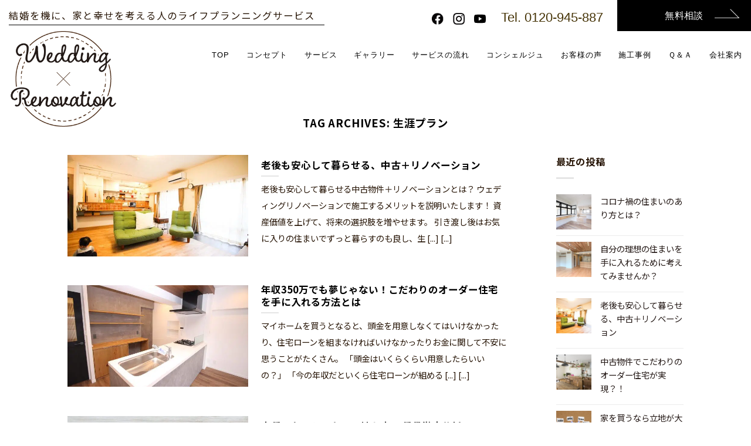

--- FILE ---
content_type: text/html; charset=UTF-8
request_url: https://www.weddingrenovation.com/tag/%E7%94%9F%E6%B6%AF%E3%83%97%E3%83%A9%E3%83%B3/
body_size: 21325
content:
<!DOCTYPE html>
<!--[if IE 9 ]> <html lang="ja"
	prefix="og: https://ogp.me/ns#"  class="ie9 loading-site no-js"> <![endif]-->
<!--[if IE 8 ]> <html lang="ja"
	prefix="og: https://ogp.me/ns#"  class="ie8 loading-site no-js"> <![endif]-->
<!--[if (gte IE 9)|!(IE)]><!--><html lang="ja"
	prefix="og: https://ogp.me/ns#"  class="loading-site no-js"> <!--<![endif]-->
<head>
	<meta charset="UTF-8" />
	<link rel="profile" href="http://gmpg.org/xfn/11" />
	<link rel="pingback" href="https://www.weddingrenovation.com/wp/xmlrpc.php" />

	<script>(function(html){html.className = html.className.replace(/\bno-js\b/,'js')})(document.documentElement);</script>
<title>生涯プラン | ウエディングリノベーション公式（幸せな結婚とお金の窓口）</title>
<meta name='robots' content='max-image-preview:large' />
<meta name="viewport" content="width=device-width, initial-scale=1, maximum-scale=1" />
<!-- All In One SEO Pack 3.7.1[653,702] -->
<link rel="next" href="https://www.weddingrenovation.com/tag/%E7%94%9F%E6%B6%AF%E3%83%97%E3%83%A9%E3%83%B3/page/2/" />

<script type="application/ld+json" class="aioseop-schema">{"@context":"https://schema.org","@graph":[{"@type":"Organization","@id":"https://www.weddingrenovation.com/#organization","url":"https://www.weddingrenovation.com/","name":"ウエディングリノベーション公式（幸せな結婚とお金の窓口）","sameAs":[]},{"@type":"WebSite","@id":"https://www.weddingrenovation.com/#website","url":"https://www.weddingrenovation.com/","name":"ウエディングリノベーション公式（幸せな結婚とお金の窓口）","publisher":{"@id":"https://www.weddingrenovation.com/#organization"},"potentialAction":{"@type":"SearchAction","target":"https://www.weddingrenovation.com/?s={search_term_string}","query-input":"required name=search_term_string"}},{"@type":"CollectionPage","@id":"https://www.weddingrenovation.com/tag/%e7%94%9f%e6%b6%af%e3%83%97%e3%83%a9%e3%83%b3/#collectionpage","url":"https://www.weddingrenovation.com/tag/%e7%94%9f%e6%b6%af%e3%83%97%e3%83%a9%e3%83%b3/","inLanguage":"ja","name":"生涯プラン","isPartOf":{"@id":"https://www.weddingrenovation.com/#website"},"breadcrumb":{"@id":"https://www.weddingrenovation.com/tag/%e7%94%9f%e6%b6%af%e3%83%97%e3%83%a9%e3%83%b3/#breadcrumblist"}},{"@type":"BreadcrumbList","@id":"https://www.weddingrenovation.com/tag/%e7%94%9f%e6%b6%af%e3%83%97%e3%83%a9%e3%83%b3/#breadcrumblist","itemListElement":[{"@type":"ListItem","position":1,"item":{"@type":"WebPage","@id":"https://www.weddingrenovation.com/","url":"https://www.weddingrenovation.com/","name":"ウエディングリノベーション公式（幸せな結婚とお金の窓口）"}},{"@type":"ListItem","position":2,"item":{"@type":"WebPage","@id":"https://www.weddingrenovation.com/tag/%e7%94%9f%e6%b6%af%e3%83%97%e3%83%a9%e3%83%b3/","url":"https://www.weddingrenovation.com/tag/%e7%94%9f%e6%b6%af%e3%83%97%e3%83%a9%e3%83%b3/","name":"生涯プラン"}}]}]}</script>
<link rel="canonical" href="https://www.weddingrenovation.com/tag/%e7%94%9f%e6%b6%af%e3%83%97%e3%83%a9%e3%83%b3/" />
<!-- All In One SEO Pack -->
<link rel='dns-prefetch' href='//s.w.org' />
<link rel="alternate" type="application/rss+xml" title="ウエディングリノベーション公式（幸せな結婚とお金の窓口） &raquo; フィード" href="https://www.weddingrenovation.com/feed/" />
<link rel="alternate" type="application/rss+xml" title="ウエディングリノベーション公式（幸せな結婚とお金の窓口） &raquo; コメントフィード" href="https://www.weddingrenovation.com/comments/feed/" />
<link rel="alternate" type="application/rss+xml" title="ウエディングリノベーション公式（幸せな結婚とお金の窓口） &raquo; 生涯プラン タグのフィード" href="https://www.weddingrenovation.com/tag/%e7%94%9f%e6%b6%af%e3%83%97%e3%83%a9%e3%83%b3/feed/" />
<script type="text/javascript">
window._wpemojiSettings = {"baseUrl":"https:\/\/s.w.org\/images\/core\/emoji\/13.1.0\/72x72\/","ext":".png","svgUrl":"https:\/\/s.w.org\/images\/core\/emoji\/13.1.0\/svg\/","svgExt":".svg","source":{"concatemoji":"https:\/\/www.weddingrenovation.com\/wp\/wp-includes\/js\/wp-emoji-release.min.js?ver=5.9.12"}};
/*! This file is auto-generated */
!function(e,a,t){var n,r,o,i=a.createElement("canvas"),p=i.getContext&&i.getContext("2d");function s(e,t){var a=String.fromCharCode;p.clearRect(0,0,i.width,i.height),p.fillText(a.apply(this,e),0,0);e=i.toDataURL();return p.clearRect(0,0,i.width,i.height),p.fillText(a.apply(this,t),0,0),e===i.toDataURL()}function c(e){var t=a.createElement("script");t.src=e,t.defer=t.type="text/javascript",a.getElementsByTagName("head")[0].appendChild(t)}for(o=Array("flag","emoji"),t.supports={everything:!0,everythingExceptFlag:!0},r=0;r<o.length;r++)t.supports[o[r]]=function(e){if(!p||!p.fillText)return!1;switch(p.textBaseline="top",p.font="600 32px Arial",e){case"flag":return s([127987,65039,8205,9895,65039],[127987,65039,8203,9895,65039])?!1:!s([55356,56826,55356,56819],[55356,56826,8203,55356,56819])&&!s([55356,57332,56128,56423,56128,56418,56128,56421,56128,56430,56128,56423,56128,56447],[55356,57332,8203,56128,56423,8203,56128,56418,8203,56128,56421,8203,56128,56430,8203,56128,56423,8203,56128,56447]);case"emoji":return!s([10084,65039,8205,55357,56613],[10084,65039,8203,55357,56613])}return!1}(o[r]),t.supports.everything=t.supports.everything&&t.supports[o[r]],"flag"!==o[r]&&(t.supports.everythingExceptFlag=t.supports.everythingExceptFlag&&t.supports[o[r]]);t.supports.everythingExceptFlag=t.supports.everythingExceptFlag&&!t.supports.flag,t.DOMReady=!1,t.readyCallback=function(){t.DOMReady=!0},t.supports.everything||(n=function(){t.readyCallback()},a.addEventListener?(a.addEventListener("DOMContentLoaded",n,!1),e.addEventListener("load",n,!1)):(e.attachEvent("onload",n),a.attachEvent("onreadystatechange",function(){"complete"===a.readyState&&t.readyCallback()})),(n=t.source||{}).concatemoji?c(n.concatemoji):n.wpemoji&&n.twemoji&&(c(n.twemoji),c(n.wpemoji)))}(window,document,window._wpemojiSettings);
</script>
<style type="text/css">
img.wp-smiley,
img.emoji {
	display: inline !important;
	border: none !important;
	box-shadow: none !important;
	height: 1em !important;
	width: 1em !important;
	margin: 0 0.07em !important;
	vertical-align: -0.1em !important;
	background: none !important;
	padding: 0 !important;
}
</style>
	<link rel='stylesheet' id='sb_instagram_styles-css'  href='https://www.weddingrenovation.com/wp/wp-content/plugins/instagram-feed/css/sb-instagram-2-2.min.css?ver=2.2.2' type='text/css' media='all' />
<style id='wp-block-library-inline-css' type='text/css'>
:root{--wp-admin-theme-color:#007cba;--wp-admin-theme-color--rgb:0,124,186;--wp-admin-theme-color-darker-10:#006ba1;--wp-admin-theme-color-darker-10--rgb:0,107,161;--wp-admin-theme-color-darker-20:#005a87;--wp-admin-theme-color-darker-20--rgb:0,90,135;--wp-admin-border-width-focus:2px}@media (-webkit-min-device-pixel-ratio:2),(min-resolution:192dpi){:root{--wp-admin-border-width-focus:1.5px}}:root{--wp--preset--font-size--normal:16px;--wp--preset--font-size--huge:42px}:root .has-very-light-gray-background-color{background-color:#eee}:root .has-very-dark-gray-background-color{background-color:#313131}:root .has-very-light-gray-color{color:#eee}:root .has-very-dark-gray-color{color:#313131}:root .has-vivid-green-cyan-to-vivid-cyan-blue-gradient-background{background:linear-gradient(135deg,#00d084,#0693e3)}:root .has-purple-crush-gradient-background{background:linear-gradient(135deg,#34e2e4,#4721fb 50%,#ab1dfe)}:root .has-hazy-dawn-gradient-background{background:linear-gradient(135deg,#faaca8,#dad0ec)}:root .has-subdued-olive-gradient-background{background:linear-gradient(135deg,#fafae1,#67a671)}:root .has-atomic-cream-gradient-background{background:linear-gradient(135deg,#fdd79a,#004a59)}:root .has-nightshade-gradient-background{background:linear-gradient(135deg,#330968,#31cdcf)}:root .has-midnight-gradient-background{background:linear-gradient(135deg,#020381,#2874fc)}.has-regular-font-size{font-size:1em}.has-larger-font-size{font-size:2.625em}.has-normal-font-size{font-size:var(--wp--preset--font-size--normal)}.has-huge-font-size{font-size:var(--wp--preset--font-size--huge)}.has-text-align-center{text-align:center}.has-text-align-left{text-align:left}.has-text-align-right{text-align:right}#end-resizable-editor-section{display:none}.aligncenter{clear:both}.items-justified-left{justify-content:flex-start}.items-justified-center{justify-content:center}.items-justified-right{justify-content:flex-end}.items-justified-space-between{justify-content:space-between}.screen-reader-text{border:0;clip:rect(1px,1px,1px,1px);-webkit-clip-path:inset(50%);clip-path:inset(50%);height:1px;margin:-1px;overflow:hidden;padding:0;position:absolute;width:1px;word-wrap:normal!important}.screen-reader-text:focus{background-color:#ddd;clip:auto!important;-webkit-clip-path:none;clip-path:none;color:#444;display:block;font-size:1em;height:auto;left:5px;line-height:normal;padding:15px 23px 14px;text-decoration:none;top:5px;width:auto;z-index:100000}html :where(img[class*=wp-image-]){height:auto;max-width:100%}
</style>
<link rel='stylesheet' id='toc-screen-css'  href='https://www.weddingrenovation.com/wp/wp-content/plugins/table-of-contents-plus/screen.min.css?ver=2106' type='text/css' media='all' />
<link rel='stylesheet' id='tablepress-default-css'  href='https://www.weddingrenovation.com/wp/wp-content/plugins/tablepress/css/default.min.css?ver=1.10' type='text/css' media='all' />
<link rel='stylesheet' id='flatsome-main-css'  href='https://www.weddingrenovation.com/wp/wp-content/themes/flatsome/assets/css/flatsome.css?ver=3.14.3' type='text/css' media='all' />
<style id='flatsome-main-inline-css' type='text/css'>
@font-face {
				font-family: "fl-icons";
				font-display: block;
				src: url(https://www.weddingrenovation.com/wp/wp-content/themes/flatsome/assets/css/icons/fl-icons.eot?v=3.14.3);
				src:
					url(https://www.weddingrenovation.com/wp/wp-content/themes/flatsome/assets/css/icons/fl-icons.eot#iefix?v=3.14.3) format("embedded-opentype"),
					url(https://www.weddingrenovation.com/wp/wp-content/themes/flatsome/assets/css/icons/fl-icons.woff2?v=3.14.3) format("woff2"),
					url(https://www.weddingrenovation.com/wp/wp-content/themes/flatsome/assets/css/icons/fl-icons.ttf?v=3.14.3) format("truetype"),
					url(https://www.weddingrenovation.com/wp/wp-content/themes/flatsome/assets/css/icons/fl-icons.woff?v=3.14.3) format("woff"),
					url(https://www.weddingrenovation.com/wp/wp-content/themes/flatsome/assets/css/icons/fl-icons.svg?v=3.14.3#fl-icons) format("svg");
			}
</style>
<link rel='stylesheet' id='flatsome-style-css'  href='https://www.weddingrenovation.com/wp/wp-content/themes/flatsome-child/style.css?ver=3.0.10' type='text/css' media='all' />
<script type="text/javascript">(function(a,d){if(a._nsl===d){a._nsl=[];var c=function(){if(a.jQuery===d)setTimeout(c,33);else{for(var b=0;b<a._nsl.length;b++)a._nsl[b].call(a,a.jQuery);a._nsl={push:function(b){b.call(a,a.jQuery)}}}};c()}})(window);</script><script type='text/javascript' src='https://www.weddingrenovation.com/wp/wp-includes/js/jquery/jquery.min.js?ver=3.6.0' id='jquery-core-js'></script>
<script type='text/javascript' src='https://www.weddingrenovation.com/wp/wp-includes/js/jquery/jquery-migrate.min.js?ver=3.3.2' id='jquery-migrate-js'></script>
<link rel="https://api.w.org/" href="https://www.weddingrenovation.com/wp-json/" /><link rel="alternate" type="application/json" href="https://www.weddingrenovation.com/wp-json/wp/v2/tags/126" /><link rel="EditURI" type="application/rsd+xml" title="RSD" href="https://www.weddingrenovation.com/wp/xmlrpc.php?rsd" />
<link rel="wlwmanifest" type="application/wlwmanifest+xml" href="https://www.weddingrenovation.com/wp/wp-includes/wlwmanifest.xml" /> 
<meta name="generator" content="WordPress 5.9.12" />
<style type="text/css">div#toc_container {width: 100%;}</style><style>.bg{opacity: 0; transition: opacity 1s; -webkit-transition: opacity 1s;} .bg-loaded{opacity: 1;}</style><!--[if IE]><link rel="stylesheet" type="text/css" href="https://www.weddingrenovation.com/wp/wp-content/themes/flatsome/assets/css/ie-fallback.css"><script src="//cdnjs.cloudflare.com/ajax/libs/html5shiv/3.6.1/html5shiv.js"></script><script>var head = document.getElementsByTagName('head')[0],style = document.createElement('style');style.type = 'text/css';style.styleSheet.cssText = ':before,:after{content:none !important';head.appendChild(style);setTimeout(function(){head.removeChild(style);}, 0);</script><script src="https://www.weddingrenovation.com/wp/wp-content/themes/flatsome/assets/libs/ie-flexibility.js"></script><![endif]--><link href="https://fonts.googleapis.com/css2?family=Noto+Sans+JP:wght@400;500;700;900&display=swap" rel="stylesheet">
<link rel="stylesheet" type="text/css" href="//fonts.googleapis.com/css?family=Pinyon+Script" />
<link rel="stylesheet" type="text/css" href="//fonts.googleapis.com/css?family=Sawarabi+Gothic" >
<link href="https://fonts.googleapis.com/css?family=League+Script&display=swap" rel="stylesheet">
<link href="https://fonts.googleapis.com/css?family=Dancing+Script&display=swap" rel="stylesheet"> 
<link rel="preconnect" href="https://fonts.gstatic.com">


<link rel="preconnect" href="https://fonts.gstatic.com">
<link href="https://fonts.googleapis.com/css2?family=Noto+Serif+JP:wght@900&display=swap" rel="stylesheet">

<link rel="preconnect" href="https://fonts.gstatic.com">
<link href="https://fonts.googleapis.com/css2?family=Noto+Serif+JP:wght@900&display=swap" rel="stylesheet">

<link href="https://fonts.googleapis.com/css2?family=Roboto&display=swap" rel="stylesheet"> 
<link rel="preconnect" href="https://fonts.gstatic.com">

<link href="https://fonts.googleapis.com/css2?family=Open+Sans:wght@300;400&family=Pacifico&display=swap" rel="stylesheet"> 

<link rel="preconnect" href="https://fonts.gstatic.com">
<link href="https://fonts.googleapis.com/css2?family=Lobster&display=swap" rel="stylesheet"> 

<!-- Global site tag (gtag.js) - Google Analytics -->
<script async src="https://www.googletagmanager.com/gtag/js?id=UA-161642615-1"></script>
<script>
  window.dataLayer = window.dataLayer || [];
  function gtag(){dataLayer.push(arguments);}
  gtag('js', new Date());

  gtag('config', 'UA-161642615-1');
</script>

<!-- Global site tag (gtag.js) - Google Analytics -->
<script async src="https://www.googletagmanager.com/gtag/js?id=G-V6FLSZ5L2L"></script>
<script>
  window.dataLayer = window.dataLayer || [];
  function gtag(){dataLayer.push(arguments);}
  gtag('js', new Date());

  gtag('config', 'G-V6FLSZ5L2L');
</script>


<script type="text/javascript">if (typeof hmtracker == 'undefined') {var hmt_script = document.createElement('script'),hmt_purl = encodeURIComponent(location.href).replace('.', '~');hmt_script.type = "text/javascript";hmt_script.src = "//i-pocket.heteml.jp/trackingssl3/?hmtrackerjs=weddingrenovation&uid=db10f73604c749c8073817698149b5d879195f90&purl="+hmt_purl;document.getElementsByTagName('head')[0].appendChild(hmt_script);}</script>


<script id="_bownow_ts">
var _bownow_ts = document.createElement('script');
_bownow_ts.charset = 'utf-8';
_bownow_ts.src = 'https://contents.bownow.jp/js/UTC_a12dfbdfd21e94db5c67/trace.js';
document.getElementsByTagName('head')[0].appendChild(_bownow_ts);
</script>

<script src="//kitchen.juicer.cc/?color=fhCO08Jr6V8=" async></script><link rel="icon" href="https://www.weddingrenovation.com/wp/wp-content/uploads/2020/05/cropped-favicon-1-32x32.png" sizes="32x32" />
<link rel="icon" href="https://www.weddingrenovation.com/wp/wp-content/uploads/2020/05/cropped-favicon-1-192x192.png" sizes="192x192" />
<link rel="apple-touch-icon" href="https://www.weddingrenovation.com/wp/wp-content/uploads/2020/05/cropped-favicon-1-180x180.png" />
<meta name="msapplication-TileImage" content="https://www.weddingrenovation.com/wp/wp-content/uploads/2020/05/cropped-favicon-1-270x270.png" />
<style id="custom-css" type="text/css">:root {--primary-color: #000000;}.header-main{height: 80px}#logo img{max-height: 80px}#logo{width:122px;}.header-top{min-height: 30px}.transparent .header-main{height: 265px}.transparent #logo img{max-height: 265px}.has-transparent + .page-title:first-of-type,.has-transparent + #main > .page-title,.has-transparent + #main > div > .page-title,.has-transparent + #main .page-header-wrapper:first-of-type .page-title{padding-top: 295px;}.header.show-on-scroll,.stuck .header-main{height:80px!important}.stuck #logo img{max-height: 80px!important}.header-bottom {background-color: #f1f1f1}.header-main .nav > li > a{line-height: 16px }.stuck .header-main .nav > li > a{line-height: 50px }@media (max-width: 549px) {.header-main{height: 70px}#logo img{max-height: 70px}}.main-menu-overlay{background-color: #000000}.nav-dropdown{font-size:100%}.header-top{background-color:rgba(255,255,255,0)!important;}/* Color */.accordion-title.active, .has-icon-bg .icon .icon-inner,.logo a, .primary.is-underline, .primary.is-link, .badge-outline .badge-inner, .nav-outline > li.active> a,.nav-outline >li.active > a, .cart-icon strong,[data-color='primary'], .is-outline.primary{color: #000000;}/* Color !important */[data-text-color="primary"]{color: #000000!important;}/* Background Color */[data-text-bg="primary"]{background-color: #000000;}/* Background */.scroll-to-bullets a,.featured-title, .label-new.menu-item > a:after, .nav-pagination > li > .current,.nav-pagination > li > span:hover,.nav-pagination > li > a:hover,.has-hover:hover .badge-outline .badge-inner,button[type="submit"], .button.wc-forward:not(.checkout):not(.checkout-button), .button.submit-button, .button.primary:not(.is-outline),.featured-table .title,.is-outline:hover, .has-icon:hover .icon-label,.nav-dropdown-bold .nav-column li > a:hover, .nav-dropdown.nav-dropdown-bold > li > a:hover, .nav-dropdown-bold.dark .nav-column li > a:hover, .nav-dropdown.nav-dropdown-bold.dark > li > a:hover, .is-outline:hover, .tagcloud a:hover,.grid-tools a, input[type='submit']:not(.is-form), .box-badge:hover .box-text, input.button.alt,.nav-box > li > a:hover,.nav-box > li.active > a,.nav-pills > li.active > a ,.current-dropdown .cart-icon strong, .cart-icon:hover strong, .nav-line-bottom > li > a:before, .nav-line-grow > li > a:before, .nav-line > li > a:before,.banner, .header-top, .slider-nav-circle .flickity-prev-next-button:hover svg, .slider-nav-circle .flickity-prev-next-button:hover .arrow, .primary.is-outline:hover, .button.primary:not(.is-outline), input[type='submit'].primary, input[type='submit'].primary, input[type='reset'].button, input[type='button'].primary, .badge-inner{background-color: #000000;}/* Border */.nav-vertical.nav-tabs > li.active > a,.scroll-to-bullets a.active,.nav-pagination > li > .current,.nav-pagination > li > span:hover,.nav-pagination > li > a:hover,.has-hover:hover .badge-outline .badge-inner,.accordion-title.active,.featured-table,.is-outline:hover, .tagcloud a:hover,blockquote, .has-border, .cart-icon strong:after,.cart-icon strong,.blockUI:before, .processing:before,.loading-spin, .slider-nav-circle .flickity-prev-next-button:hover svg, .slider-nav-circle .flickity-prev-next-button:hover .arrow, .primary.is-outline:hover{border-color: #000000}.nav-tabs > li.active > a{border-top-color: #000000}.widget_shopping_cart_content .blockUI.blockOverlay:before { border-left-color: #000000 }.woocommerce-checkout-review-order .blockUI.blockOverlay:before { border-left-color: #000000 }/* Fill */.slider .flickity-prev-next-button:hover svg,.slider .flickity-prev-next-button:hover .arrow{fill: #000000;}/* Background Color */[data-icon-label]:after, .secondary.is-underline:hover,.secondary.is-outline:hover,.icon-label,.button.secondary:not(.is-outline),.button.alt:not(.is-outline), .badge-inner.on-sale, .button.checkout, .single_add_to_cart_button, .current .breadcrumb-step{ background-color:#a88e52; }[data-text-bg="secondary"]{background-color: #a88e52;}/* Color */.secondary.is-underline,.secondary.is-link, .secondary.is-outline,.stars a.active, .star-rating:before, .woocommerce-page .star-rating:before,.star-rating span:before, .color-secondary{color: #a88e52}/* Color !important */[data-text-color="secondary"]{color: #a88e52!important;}/* Border */.secondary.is-outline:hover{border-color:#a88e52}body{font-size: 100%;}@media screen and (max-width: 549px){body{font-size: 100%;}}body{font-family:"Noto Sans", sans-serif}body{font-weight: 0}body{color: #261405}.nav > li > a {font-family:"Noto Sans", sans-serif;}.mobile-sidebar-levels-2 .nav > li > ul > li > a {font-family:"Noto Sans", sans-serif;}.nav > li > a {font-weight: 0;}.mobile-sidebar-levels-2 .nav > li > ul > li > a {font-weight: 0;}h1,h2,h3,h4,h5,h6,.heading-font, .off-canvas-center .nav-sidebar.nav-vertical > li > a{font-family: "Noto Sans", sans-serif;}h1,h2,h3,h4,h5,h6,.heading-font,.banner h1,.banner h2{font-weight: 700;}h1,h2,h3,h4,h5,h6,.heading-font{color: #000000;}.alt-font{font-family: "Mrs Saint Delafield", sans-serif;}.alt-font{font-weight: 0!important;}a{color: #f26363;}a:hover{color: #261405;}.tagcloud a:hover{border-color: #261405;background-color: #261405;}.widget a{color: #231815;}.widget a:hover{color: ;}.widget .tagcloud a:hover{border-color: ; background-color: ;}.absolute-footer, html{background-color: #ffffff}/* Custom CSS */.mincho01 {font-size: 180%;font-family: "游明朝", YuMincho, "Hiragino Mincho ProN W3", "ヒラギノ明朝 ProN W3", "Hiragino Mincho ProN", "HG明朝E", "ＭＳ Ｐ明朝", "ＭＳ 明朝", serif;letter-spacing: 2px;}.col_btn_w.large-5 {max-width: 37% !important;}br.sp_br{ display:none;}br.pc_br{ display:block;}/* Custom CSS Tablet */@media (max-width: 849px){br.sp_br{ display:none;}br.pc_br{ display:block;}}/* Custom CSS Mobile */@media (max-width: 549px){.mincho01 {font-size: 100%;font-family: "游明朝", YuMincho, "Hiragino Mincho ProN W3", "ヒラギノ明朝 ProN W3", "Hiragino Mincho ProN", "HG明朝E", "ＭＳ Ｐ明朝", "ＭＳ 明朝", serif;letter-spacing: none;}.col_btn_w.large-5 {max-width: 100% !important;}br.sp_br{ display:block;}br.pc_br{ display:none;}.txt_box01 p {text-align:left;}.bnr_box01 h2 {font-size: 160% !important;}.bnr_box01 p {font-size: 80%;}}.label-new.menu-item > a:after{content:"New";}.label-hot.menu-item > a:after{content:"Hot";}.label-sale.menu-item > a:after{content:"Sale";}.label-popular.menu-item > a:after{content:"Popular";}</style>		<style type="text/css" id="wp-custom-css">
			.home .footer_sect01,
.home .footer_sect02 {
	display:none;
}

.single-post a {
	text-decoration: underline;
}

.title01 {
	font-weight: normal !important;
	
}

.mfp-content {
	background-color:#f4eddd !important;
	color: #261405 !important;
}

.mfp-content a {
	color: #261405 !important;
}

.main_bnr01 {
	position:relative;
	right:-80px;
	bottom:30px;
	
}

.wp-caption .wp-caption-text {
	font-style: normal;
	font-weight: bold;
	text-align: left;
}

.blog-wrapper .entry-content h1 {
	color: #f29b8a !important;
}

.blog-wrapper .entry-content h2 {
	display: block;
	font-size: 1.2em;
	line-height: 1.3;
	border-left: 5px solid #f29b8a;
	padding: 0 0 0 12px;
}

.reels_title,
.voices_title {
	display: none;
	
}

.category-reels-list .page-title,
.category-voices .page-title {
	display: none;

}

.category-reels-list .post-meta,
.category-voices .post-meta {
	display: none;

}

.category-reels-list .reels_title,
.category-voices .voices_title {
	display: block;
	
}

#sb_instagram .sb_instagram_header {
	display: none;
	
}

.color01 .accordion-title {
color: #d26868;
}

.color01 .accordion-title.active {
color: #d26868;
    background: #f8efef;
}

.color02 .accordion-title {
color: #3089c1;
}

.color02 .accordion-title.active {
color: #3089c1;
	background:#ebf4f9;
}

.color03 .accordion-title {
    color:  #ccb846;
}

.color03 .accordion-title.active {
    color:  #ccb846;
	    background: #fefff2;

}
.accordion .toggle {
    color: #000;
}

.toggle {
    color: #000!important;
}

/*
.bnr_tit01 {
	font-family: 'Noto Sans JP', sans-serif !important;
	line-height: 120% !important;
}

.bnr_tit02 {
	font-family: 'Noto Serif JP', serif !important;
	line-height: 120% !important;
}


.bnr_tit03 {
	font-family: 'Lobster', cursive !important;
	line-height: 120% !important;
}

.bnr_tit04 {
	font-family: 'Pacifico', cursive !important;
	line-height: 120% !important;
}
*/

.row .section {
	padding-left:0;
	padding-right:0;
}

div#toc_container {
	margin-bottom: 40px;
}

		</style>
		</head>

<body class="archive tag tag-126 lightbox nav-dropdown-has-arrow nav-dropdown-has-shadow nav-dropdown-has-border">

<svg xmlns="http://www.w3.org/2000/svg" viewBox="0 0 0 0" width="0" height="0" focusable="false" role="none" style="visibility: hidden; position: absolute; left: -9999px; overflow: hidden;" ><defs><filter id="wp-duotone-dark-grayscale"><feColorMatrix color-interpolation-filters="sRGB" type="matrix" values=" .299 .587 .114 0 0 .299 .587 .114 0 0 .299 .587 .114 0 0 .299 .587 .114 0 0 " /><feComponentTransfer color-interpolation-filters="sRGB" ><feFuncR type="table" tableValues="0 0.49803921568627" /><feFuncG type="table" tableValues="0 0.49803921568627" /><feFuncB type="table" tableValues="0 0.49803921568627" /><feFuncA type="table" tableValues="1 1" /></feComponentTransfer><feComposite in2="SourceGraphic" operator="in" /></filter></defs></svg><svg xmlns="http://www.w3.org/2000/svg" viewBox="0 0 0 0" width="0" height="0" focusable="false" role="none" style="visibility: hidden; position: absolute; left: -9999px; overflow: hidden;" ><defs><filter id="wp-duotone-grayscale"><feColorMatrix color-interpolation-filters="sRGB" type="matrix" values=" .299 .587 .114 0 0 .299 .587 .114 0 0 .299 .587 .114 0 0 .299 .587 .114 0 0 " /><feComponentTransfer color-interpolation-filters="sRGB" ><feFuncR type="table" tableValues="0 1" /><feFuncG type="table" tableValues="0 1" /><feFuncB type="table" tableValues="0 1" /><feFuncA type="table" tableValues="1 1" /></feComponentTransfer><feComposite in2="SourceGraphic" operator="in" /></filter></defs></svg><svg xmlns="http://www.w3.org/2000/svg" viewBox="0 0 0 0" width="0" height="0" focusable="false" role="none" style="visibility: hidden; position: absolute; left: -9999px; overflow: hidden;" ><defs><filter id="wp-duotone-purple-yellow"><feColorMatrix color-interpolation-filters="sRGB" type="matrix" values=" .299 .587 .114 0 0 .299 .587 .114 0 0 .299 .587 .114 0 0 .299 .587 .114 0 0 " /><feComponentTransfer color-interpolation-filters="sRGB" ><feFuncR type="table" tableValues="0.54901960784314 0.98823529411765" /><feFuncG type="table" tableValues="0 1" /><feFuncB type="table" tableValues="0.71764705882353 0.25490196078431" /><feFuncA type="table" tableValues="1 1" /></feComponentTransfer><feComposite in2="SourceGraphic" operator="in" /></filter></defs></svg><svg xmlns="http://www.w3.org/2000/svg" viewBox="0 0 0 0" width="0" height="0" focusable="false" role="none" style="visibility: hidden; position: absolute; left: -9999px; overflow: hidden;" ><defs><filter id="wp-duotone-blue-red"><feColorMatrix color-interpolation-filters="sRGB" type="matrix" values=" .299 .587 .114 0 0 .299 .587 .114 0 0 .299 .587 .114 0 0 .299 .587 .114 0 0 " /><feComponentTransfer color-interpolation-filters="sRGB" ><feFuncR type="table" tableValues="0 1" /><feFuncG type="table" tableValues="0 0.27843137254902" /><feFuncB type="table" tableValues="0.5921568627451 0.27843137254902" /><feFuncA type="table" tableValues="1 1" /></feComponentTransfer><feComposite in2="SourceGraphic" operator="in" /></filter></defs></svg><svg xmlns="http://www.w3.org/2000/svg" viewBox="0 0 0 0" width="0" height="0" focusable="false" role="none" style="visibility: hidden; position: absolute; left: -9999px; overflow: hidden;" ><defs><filter id="wp-duotone-midnight"><feColorMatrix color-interpolation-filters="sRGB" type="matrix" values=" .299 .587 .114 0 0 .299 .587 .114 0 0 .299 .587 .114 0 0 .299 .587 .114 0 0 " /><feComponentTransfer color-interpolation-filters="sRGB" ><feFuncR type="table" tableValues="0 0" /><feFuncG type="table" tableValues="0 0.64705882352941" /><feFuncB type="table" tableValues="0 1" /><feFuncA type="table" tableValues="1 1" /></feComponentTransfer><feComposite in2="SourceGraphic" operator="in" /></filter></defs></svg><svg xmlns="http://www.w3.org/2000/svg" viewBox="0 0 0 0" width="0" height="0" focusable="false" role="none" style="visibility: hidden; position: absolute; left: -9999px; overflow: hidden;" ><defs><filter id="wp-duotone-magenta-yellow"><feColorMatrix color-interpolation-filters="sRGB" type="matrix" values=" .299 .587 .114 0 0 .299 .587 .114 0 0 .299 .587 .114 0 0 .299 .587 .114 0 0 " /><feComponentTransfer color-interpolation-filters="sRGB" ><feFuncR type="table" tableValues="0.78039215686275 1" /><feFuncG type="table" tableValues="0 0.94901960784314" /><feFuncB type="table" tableValues="0.35294117647059 0.47058823529412" /><feFuncA type="table" tableValues="1 1" /></feComponentTransfer><feComposite in2="SourceGraphic" operator="in" /></filter></defs></svg><svg xmlns="http://www.w3.org/2000/svg" viewBox="0 0 0 0" width="0" height="0" focusable="false" role="none" style="visibility: hidden; position: absolute; left: -9999px; overflow: hidden;" ><defs><filter id="wp-duotone-purple-green"><feColorMatrix color-interpolation-filters="sRGB" type="matrix" values=" .299 .587 .114 0 0 .299 .587 .114 0 0 .299 .587 .114 0 0 .299 .587 .114 0 0 " /><feComponentTransfer color-interpolation-filters="sRGB" ><feFuncR type="table" tableValues="0.65098039215686 0.40392156862745" /><feFuncG type="table" tableValues="0 1" /><feFuncB type="table" tableValues="0.44705882352941 0.4" /><feFuncA type="table" tableValues="1 1" /></feComponentTransfer><feComposite in2="SourceGraphic" operator="in" /></filter></defs></svg><svg xmlns="http://www.w3.org/2000/svg" viewBox="0 0 0 0" width="0" height="0" focusable="false" role="none" style="visibility: hidden; position: absolute; left: -9999px; overflow: hidden;" ><defs><filter id="wp-duotone-blue-orange"><feColorMatrix color-interpolation-filters="sRGB" type="matrix" values=" .299 .587 .114 0 0 .299 .587 .114 0 0 .299 .587 .114 0 0 .299 .587 .114 0 0 " /><feComponentTransfer color-interpolation-filters="sRGB" ><feFuncR type="table" tableValues="0.098039215686275 1" /><feFuncG type="table" tableValues="0 0.66274509803922" /><feFuncB type="table" tableValues="0.84705882352941 0.41960784313725" /><feFuncA type="table" tableValues="1 1" /></feComponentTransfer><feComposite in2="SourceGraphic" operator="in" /></filter></defs></svg>
<a class="skip-link screen-reader-text" href="#main">Skip to content</a>

<div id="wrapper">

	
	<header id="header" class="header header-full-width has-sticky sticky-fade sticky-hide-on-scroll">
		<div class="header-wrapper">
			<div id="top-bar" class="header-top ">
    <div class="flex-row container">
      <div class="flex-col hide-for-medium flex-left">
          <ul class="nav nav-left medium-nav-center nav-small  nav-">
              <li class="html custom html_topbar_left"><p class="head_txt01">結婚を機に、家と幸せを考える人のライフプランニングサービス</p></li>          </ul>
      </div>

      <div class="flex-col hide-for-medium flex-center">
          <ul class="nav nav-center nav-small  nav-">
                        </ul>
      </div>

      <div class="flex-col hide-for-medium flex-right">
         <ul class="nav top-bar-nav nav-right nav-small  nav-">
              <li class="html header-social-icons ml-0">
	<div class="social-icons follow-icons" ><a href="https://www.facebook.com/%E3%82%A6%E3%82%A7%E3%83%87%E3%82%A3%E3%83%B3%E3%82%B0%E3%83%AA%E3%83%8E%E3%83%99%E3%83%BC%E3%82%B7%E3%83%A7%E3%83%B3-113741046940314/" target="_blank" data-label="Facebook" rel="noopener noreferrer nofollow" class="icon plain facebook tooltip" title="Follow on Facebook" aria-label="Follow on Facebook"><i class="icon-facebook" ></i></a><a href="https://www.instagram.com/wedding_renovation/" target="_blank" rel="noopener noreferrer nofollow" data-label="Instagram" class="icon plain  instagram tooltip" title="Follow on Instagram" aria-label="Follow on Instagram"><i class="icon-instagram" ></i></a><a href="https://www.youtube.com/channel/UCNx83nZBZCdLjZ79plirKuA" target="_blank" rel="noopener noreferrer nofollow" data-label="YouTube" class="icon plain  youtube tooltip" title="Follow on YouTube" aria-label="Follow on YouTube"><i class="icon-youtube" ></i></a></div></li><li class="html custom html_topbar_right"><a href="tel:0120-945-887" class="inq_tel">Tel. 0120-945-887</a></li><li class="html custom html_top_right_text"><a href="/contact/" class="button inq_btn01"><span>無料相談</span></a></li>          </ul>
      </div>

            <div class="flex-col show-for-medium flex-grow">
          <ul class="nav nav-center nav-small mobile-nav  nav-">
              <li class="html custom html_topbar_left"><p class="head_txt01">結婚を機に、家と幸せを考える人のライフプランニングサービス</p></li>          </ul>
      </div>
      
    </div>
</div>
<div id="masthead" class="header-main ">
      <div class="header-inner flex-row container logo-left medium-logo-center" role="navigation">

          <!-- Logo -->
          <div id="logo" class="flex-col logo">
            <!-- Header logo -->
<a href="https://www.weddingrenovation.com/" title="ウエディングリノベーション公式（幸せな結婚とお金の窓口） - 結婚×家づくりを賢く、お得に！" rel="home">
    <img width="122" height="80" src="https://www.weddingrenovation.com/wp/wp-content/uploads/2020/04/home2_17.png" class="header_logo header-logo" alt="ウエディングリノベーション公式（幸せな結婚とお金の窓口）"/><img  width="122" height="80" src="https://www.weddingrenovation.com/wp/wp-content/uploads/2020/04/home2_17.png" class="header-logo-dark" alt="ウエディングリノベーション公式（幸せな結婚とお金の窓口）"/></a>
          </div>

          <!-- Mobile Left Elements -->
          <div class="flex-col show-for-medium flex-left">
            <ul class="mobile-nav nav nav-left ">
              <li class="nav-icon has-icon">
  		<a href="#" data-open="#main-menu" data-pos="left" data-bg="main-menu-overlay" data-color="dark" class="is-small" aria-label="Menu" aria-controls="main-menu" aria-expanded="false">
		
		  <i class="icon-menu" ></i>
		  		</a>
	</li>            </ul>
          </div>

          <!-- Left Elements -->
          <div class="flex-col hide-for-medium flex-left
            flex-grow">
            <ul class="header-nav header-nav-main nav nav-left  nav-spacing-large" >
                          </ul>
          </div>

          <!-- Right Elements -->
          <div class="flex-col hide-for-medium flex-right">
            <ul class="header-nav header-nav-main nav nav-right  nav-spacing-large">
              <li id="menu-item-3851" class="menu-item menu-item-type-post_type menu-item-object-page menu-item-home menu-item-3851 menu-item-design-default"><a href="https://www.weddingrenovation.com/" class="nav-top-link">TOP</a></li>
<li id="menu-item-334" class="menu-item menu-item-type-post_type menu-item-object-page menu-item-334 menu-item-design-default"><a href="https://www.weddingrenovation.com/concept/" class="nav-top-link">コンセプト</a></li>
<li id="menu-item-335" class="menu-item menu-item-type-post_type menu-item-object-page menu-item-335 menu-item-design-default"><a href="https://www.weddingrenovation.com/service/" class="nav-top-link">サービス</a></li>
<li id="menu-item-333" class="menu-item menu-item-type-post_type menu-item-object-page menu-item-333 menu-item-design-default"><a href="https://www.weddingrenovation.com/gallery-list/" class="nav-top-link">ギャラリー</a></li>
<li id="menu-item-337" class="menu-item menu-item-type-post_type menu-item-object-page menu-item-337 menu-item-design-default"><a href="https://www.weddingrenovation.com/flow/" class="nav-top-link">サービスの流れ</a></li>
<li id="menu-item-1068" class="menu-item menu-item-type-post_type menu-item-object-page menu-item-1068 menu-item-design-default"><a href="https://www.weddingrenovation.com/concierge/" class="nav-top-link">コンシェルジュ</a></li>
<li id="menu-item-6376" class="menu-item menu-item-type-post_type menu-item-object-page menu-item-6376 menu-item-design-default"><a href="https://www.weddingrenovation.com/voices/" class="nav-top-link">お客様の声</a></li>
<li id="menu-item-2543" class="menu-item menu-item-type-custom menu-item-object-custom menu-item-2543 menu-item-design-default"><a href="https://www.weddingrenovation.com/category/voices/" class="nav-top-link">施工事例</a></li>
<li id="menu-item-3817" class="menu-item menu-item-type-post_type menu-item-object-page menu-item-3817 menu-item-design-default"><a href="https://www.weddingrenovation.com/faq/" class="nav-top-link">Ｑ＆Ａ</a></li>
<li id="menu-item-336" class="menu-item menu-item-type-post_type menu-item-object-page menu-item-336 menu-item-design-default"><a href="https://www.weddingrenovation.com/about/" class="nav-top-link">会社案内</a></li>
            </ul>
          </div>

          <!-- Mobile Right Elements -->
          <div class="flex-col show-for-medium flex-right">
            <ul class="mobile-nav nav nav-right ">
                          </ul>
          </div>

      </div>
     
      </div>
<div class="header-bg-container fill"><div class="header-bg-image fill"></div><div class="header-bg-color fill"></div></div>		</div>
	</header>

	<div class="header-block block-html-after-header z-1" style="position:relative;top:-1px;">
  <div class="banner has-hover voices_title" id="banner-1169758923">
          <div class="banner-inner fill">
        <div class="banner-bg fill" >
            <div class="bg fill bg-fill "></div>
                                    
                    </div>
        <div class="banner-layers container">
            <div class="fill banner-link"></div>            

   <div id="text-box-652229382" class="text-box banner-layer x50 md-x50 lg-x50 y50 md-y65 lg-y50 res-text">
                                <div class="text-box-content text dark">
              
              <div class="text-inner text-center">
                  

<h2 class="page_mainttl01" style="font-weight: 500;">質問と施工事例</h2>

              </div>
           </div>
                            
<style>
#text-box-652229382 .text-inner {
  padding: 10px 0px 10px 0px;
}
#text-box-652229382 {
  width: 48%;
}
#text-box-652229382 .text-box-content {
  font-size: 50%;
}
@media (min-width:550px) {
  #text-box-652229382 .text-inner {
    padding: 10px 0px 10px 0px;
  }
  #text-box-652229382 {
    width: 36%;
  }
  #text-box-652229382 .text-box-content {
    font-size: 60%;
  }
}
@media (min-width:850px) {
  #text-box-652229382 .text-inner {
    padding: 20px 0px 20px 0px;
  }
  #text-box-652229382 {
    width: 30%;
  }
  #text-box-652229382 .text-box-content {
    font-size: 60%;
  }
}
</style>
    </div>
 

        </div>
      </div>

            
<style>
#banner-1169758923 {
  padding-top: 120px;
}
#banner-1169758923 .bg.bg-loaded {
  background-image: url(https://www.weddingrenovation.com/wp/wp-content/uploads/2020/09/1-8.jpg);
}
#banner-1169758923 .bg {
  background-position: 47% 70%;
}
@media (min-width:550px) {
  #banner-1169758923 {
    padding-top: 30%;
  }
}
@media (min-width:850px) {
  #banner-1169758923 {
    padding-top: 350px;
  }
}
</style>
  </div>



  <div class="banner has-hover reels_title" id="banner-27383215">
          <div class="banner-inner fill">
        <div class="banner-bg fill" >
            <div class="bg fill bg-fill "></div>
                                    
                    </div>
        <div class="banner-layers container">
            <div class="fill banner-link"></div>            

   <div id="text-box-1340675624" class="text-box banner-layer x50 md-x50 lg-x50 y50 md-y65 lg-y50 res-text">
                                <div class="text-box-content text dark">
              
              <div class="text-inner text-center">
                  

<h2 class="page_mainttl01" style="font-weight: 500;"><span class="dscript" style="font-size: 160%;">Instagram </span><span style="font-size: 140%;">Reels</span></h2>

              </div>
           </div>
                            
<style>
#text-box-1340675624 .text-inner {
  padding: 10px 0px 10px 0px;
}
#text-box-1340675624 {
  width: 48%;
}
#text-box-1340675624 .text-box-content {
  font-size: 50%;
}
@media (min-width:550px) {
  #text-box-1340675624 .text-inner {
    padding: 10px 0px 10px 0px;
  }
  #text-box-1340675624 {
    width: 36%;
  }
  #text-box-1340675624 .text-box-content {
    font-size: 60%;
  }
}
@media (min-width:850px) {
  #text-box-1340675624 .text-inner {
    padding: 20px 0px 20px 0px;
  }
  #text-box-1340675624 {
    width: 43%;
  }
  #text-box-1340675624 .text-box-content {
    font-size: 60%;
  }
}
</style>
    </div>
 

        </div>
      </div>

            
<style>
#banner-27383215 {
  padding-top: 120px;
}
#banner-27383215 .bg.bg-loaded {
  background-image: url(https://www.weddingrenovation.com/wp/wp-content/uploads/2021/03/IMG_5152_R.jpg);
}
#banner-27383215 .bg {
  background-position: 47% 70%;
}
@media (min-width:550px) {
  #banner-27383215 {
    padding-top: 30%;
  }
}
@media (min-width:850px) {
  #banner-27383215 {
    padding-top: 350px;
  }
}
</style>
  </div>

</div>
	<main id="main" class="">

<div id="content" class="blog-wrapper blog-archive page-wrapper">
		<header class="archive-page-header">
	<div class="row">
	<div class="large-12 text-center col">
	<h1 class="page-title is-large uppercase">
		Tag Archives: <span>生涯プラン</span>	</h1>
		</div>
	</div>
</header>


<div class="row row-large ">

	<div class="large-9 col">
		

	
  
    <div class="row large-columns-1 medium-columns- small-columns-1">
  		<div class="col post-item" >
			<div class="col-inner">
			<a href="https://www.weddingrenovation.com/news/6481/" class="plain">
				<div class="box box-vertical box-text-bottom box-blog-post has-hover">
            					<div class="box-image" style="width:40%;">
  						<div class="image-cover" style="padding-top:56%;">
  							<picture class="attachment-medium size-medium wp-post-image" loading="lazy">
<source type="image/webp" srcset="https://www.weddingrenovation.com/wp/wp-content/uploads/2022/01/S__1359881-600x400.jpg.webp 600w, https://www.weddingrenovation.com/wp/wp-content/uploads/2022/01/S__1359881-768x512.jpg.webp 768w, https://www.weddingrenovation.com/wp/wp-content/uploads/2022/01/S__1359881.jpg.webp 800w" sizes="(max-width: 600px) 100vw, 600px"/>
<img width="600" height="400" src="https://www.weddingrenovation.com/wp/wp-content/uploads/2022/01/S__1359881-600x400.jpg" alt="キッチンのモザイクタイルがおしゃれなリビング" loading="lazy" srcset="https://www.weddingrenovation.com/wp/wp-content/uploads/2022/01/S__1359881-600x400.jpg 600w, https://www.weddingrenovation.com/wp/wp-content/uploads/2022/01/S__1359881-768x512.jpg 768w, https://www.weddingrenovation.com/wp/wp-content/uploads/2022/01/S__1359881.jpg 800w" sizes="(max-width: 600px) 100vw, 600px"/>
</picture>
  							  							  						</div>
  						  					</div>
          					<div class="box-text text-left" >
					<div class="box-text-inner blog-post-inner">

					
										<h5 class="post-title is-large ">老後も安心して暮らせる、中古＋リノベーション</h5>
										<div class="is-divider"></div>
										<p class="from_the_blog_excerpt ">老後も安心して暮らせる中古物件＋リノベーションとは？ ウェディングリノベーションで施工するメリットを説明いたします！ 資産価値を上げて、将来の選択肢を増やせます。 引き渡し後はお気に入りの住まいでずっと暮らすのも良し、生 [...] [...]					</p>
					                    
					
					
					</div>
					</div>
																<div class="badge absolute top post-date badge-square">
							<div class="badge-inner">
								<span class="post-date-day">14</span><br>
								<span class="post-date-month is-xsmall">6月</span>
							</div>
						</div>
									</div>
				</a>
			</div>
		</div>
		<div class="col post-item" >
			<div class="col-inner">
			<a href="https://www.weddingrenovation.com/news/6296/" class="plain">
				<div class="box box-vertical box-text-bottom box-blog-post has-hover">
            					<div class="box-image" style="width:40%;">
  						<div class="image-cover" style="padding-top:56%;">
  							<picture class="attachment-medium size-medium wp-post-image" loading="lazy">
<source type="image/webp" srcset="https://www.weddingrenovation.com/wp/wp-content/uploads/2022/04/IMG_6736-600x400.jpg.webp 600w, https://www.weddingrenovation.com/wp/wp-content/uploads/2022/04/IMG_6736-1200x800.jpg.webp 1200w, https://www.weddingrenovation.com/wp/wp-content/uploads/2022/04/IMG_6736-768x512.jpg.webp 768w, https://www.weddingrenovation.com/wp/wp-content/uploads/2022/04/IMG_6736-1536x1024.jpg.webp 1536w, https://www.weddingrenovation.com/wp/wp-content/uploads/2022/04/IMG_6736.jpg.webp 2040w" sizes="(max-width: 600px) 100vw, 600px"/>
<img width="600" height="400" src="https://www.weddingrenovation.com/wp/wp-content/uploads/2022/04/IMG_6736-600x400.jpg" alt="キッチン壁は左官仕上げに。シンプルだけど温かみのある造作キッチン。｜ウェディングリノベーション" loading="lazy" srcset="https://www.weddingrenovation.com/wp/wp-content/uploads/2022/04/IMG_6736-600x400.jpg 600w, https://www.weddingrenovation.com/wp/wp-content/uploads/2022/04/IMG_6736-1200x800.jpg 1200w, https://www.weddingrenovation.com/wp/wp-content/uploads/2022/04/IMG_6736-768x512.jpg 768w, https://www.weddingrenovation.com/wp/wp-content/uploads/2022/04/IMG_6736-1536x1024.jpg 1536w, https://www.weddingrenovation.com/wp/wp-content/uploads/2022/04/IMG_6736.jpg 2040w" sizes="(max-width: 600px) 100vw, 600px"/>
</picture>
  							  							  						</div>
  						  					</div>
          					<div class="box-text text-left" >
					<div class="box-text-inner blog-post-inner">

					
										<h5 class="post-title is-large ">年収350万でも夢じゃない！こだわりのオーダー住宅を手に入れる方法とは</h5>
										<div class="is-divider"></div>
										<p class="from_the_blog_excerpt ">マイホームを買うとなると、頭金を用意しなくてはいけなかったり、住宅ローンを組まなければいけなかったりお金に関して不安に思うことがたくさん。 「頭金はいくらくらい用意したらいいの？」 「今の年収だといくら住宅ローンが組める [...] [...]					</p>
					                    
					
					
					</div>
					</div>
																<div class="badge absolute top post-date badge-square">
							<div class="badge-inner">
								<span class="post-date-day">14</span><br>
								<span class="post-date-month is-xsmall">5月</span>
							</div>
						</div>
									</div>
				</a>
			</div>
		</div>
		<div class="col post-item" >
			<div class="col-inner">
			<a href="https://www.weddingrenovation.com/news/6249/" class="plain">
				<div class="box box-vertical box-text-bottom box-blog-post has-hover">
            					<div class="box-image" style="width:40%;">
  						<div class="image-cover" style="padding-top:56%;">
  							<picture class="attachment-medium size-medium wp-post-image" loading="lazy">
<source type="image/webp" srcset="https://www.weddingrenovation.com/wp/wp-content/uploads/2022/03/22834858_m-600x400.jpg.webp 600w, https://www.weddingrenovation.com/wp/wp-content/uploads/2022/03/22834858_m-1200x800.jpg.webp 1200w, https://www.weddingrenovation.com/wp/wp-content/uploads/2022/03/22834858_m-768x512.jpg.webp 768w, https://www.weddingrenovation.com/wp/wp-content/uploads/2022/03/22834858_m-1536x1024.jpg.webp 1536w, https://www.weddingrenovation.com/wp/wp-content/uploads/2022/03/22834858_m.jpg.webp 1920w" sizes="(max-width: 600px) 100vw, 600px"/>
<img width="600" height="400" src="https://www.weddingrenovation.com/wp/wp-content/uploads/2022/03/22834858_m-600x400.jpg" alt="Buy or Rent" loading="lazy" srcset="https://www.weddingrenovation.com/wp/wp-content/uploads/2022/03/22834858_m-600x400.jpg 600w, https://www.weddingrenovation.com/wp/wp-content/uploads/2022/03/22834858_m-1200x800.jpg 1200w, https://www.weddingrenovation.com/wp/wp-content/uploads/2022/03/22834858_m-768x512.jpg 768w, https://www.weddingrenovation.com/wp/wp-content/uploads/2022/03/22834858_m-1536x1024.jpg 1536w, https://www.weddingrenovation.com/wp/wp-content/uploads/2022/03/22834858_m.jpg 1920w" sizes="(max-width: 600px) 100vw, 600px"/>
</picture>
  							  							  						</div>
  						  					</div>
          					<div class="box-text text-left" >
					<div class="box-text-inner blog-post-inner">

					
										<h5 class="post-title is-large ">家賃はもったいない？持ち家vs賃貸徹底分析</h5>
										<div class="is-divider"></div>
										<p class="from_the_blog_excerpt ">賃貸に住んでいれば当然かかる家賃。 持ち家を購入する際に組むローンの支払いと比べると、家賃は資産として残らないという点からもったいないと考える方も増えてきています。 実際のところ家賃って本当にもったいないのでしょうか？  [...] [...]					</p>
					                    
					
					
					</div>
					</div>
																<div class="badge absolute top post-date badge-square">
							<div class="badge-inner">
								<span class="post-date-day">11</span><br>
								<span class="post-date-month is-xsmall">5月</span>
							</div>
						</div>
									</div>
				</a>
			</div>
		</div>
		<div class="col post-item" >
			<div class="col-inner">
			<a href="https://www.weddingrenovation.com/news/6220/" class="plain">
				<div class="box box-vertical box-text-bottom box-blog-post has-hover">
            					<div class="box-image" style="width:40%;">
  						<div class="image-cover" style="padding-top:56%;">
  							<picture class="attachment-medium size-medium wp-post-image" loading="lazy">
<source type="image/webp" srcset="https://www.weddingrenovation.com/wp/wp-content/uploads/2022/04/23132943_m-600x400.jpg.webp 600w, https://www.weddingrenovation.com/wp/wp-content/uploads/2022/04/23132943_m-1200x800.jpg.webp 1200w, https://www.weddingrenovation.com/wp/wp-content/uploads/2022/04/23132943_m-768x512.jpg.webp 768w, https://www.weddingrenovation.com/wp/wp-content/uploads/2022/04/23132943_m-1536x1024.jpg.webp 1536w, https://www.weddingrenovation.com/wp/wp-content/uploads/2022/04/23132943_m.jpg.webp 1920w" sizes="(max-width: 600px) 100vw, 600px"/>
<img width="600" height="400" src="https://www.weddingrenovation.com/wp/wp-content/uploads/2022/04/23132943_m-600x400.jpg" alt="" loading="lazy" srcset="https://www.weddingrenovation.com/wp/wp-content/uploads/2022/04/23132943_m-600x400.jpg 600w, https://www.weddingrenovation.com/wp/wp-content/uploads/2022/04/23132943_m-1200x800.jpg 1200w, https://www.weddingrenovation.com/wp/wp-content/uploads/2022/04/23132943_m-768x512.jpg 768w, https://www.weddingrenovation.com/wp/wp-content/uploads/2022/04/23132943_m-1536x1024.jpg 1536w, https://www.weddingrenovation.com/wp/wp-content/uploads/2022/04/23132943_m.jpg 1920w" sizes="(max-width: 600px) 100vw, 600px"/>
</picture>
  							  							  						</div>
  						  					</div>
          					<div class="box-text text-left" >
					<div class="box-text-inner blog-post-inner">

					
										<h5 class="post-title is-large ">30代で家を買うメリットとは？適切な時期の購入でお得に買える！</h5>
										<div class="is-divider"></div>
										<p class="from_the_blog_excerpt ">いつかはマイホームを持ちたいと考えているけど、家の購入って何歳くらいに買うのがベストなの？ 実際いつかは買おうと思いっているけどどのタイミングで買うのがいいのか悩んでいる方は多くいると思います。 そんな家の購入に悩んでい [...] [...]					</p>
					                    
					
					
					</div>
					</div>
																<div class="badge absolute top post-date badge-square">
							<div class="badge-inner">
								<span class="post-date-day">27</span><br>
								<span class="post-date-month is-xsmall">4月</span>
							</div>
						</div>
									</div>
				</a>
			</div>
		</div>
		<div class="col post-item" >
			<div class="col-inner">
			<a href="https://www.weddingrenovation.com/news/5821/" class="plain">
				<div class="box box-vertical box-text-bottom box-blog-post has-hover">
            					<div class="box-image" style="width:40%;">
  						<div class="image-cover" style="padding-top:56%;">
  							<picture class="attachment-medium size-medium wp-post-image" loading="lazy">
<source type="image/webp" srcset="https://www.weddingrenovation.com/wp/wp-content/uploads/2022/03/23640676_s-536x400.jpg.webp 536w, https://www.weddingrenovation.com/wp/wp-content/uploads/2022/03/23640676_s.jpg.webp 640w" sizes="(max-width: 536px) 100vw, 536px"/>
<img width="536" height="400" src="https://www.weddingrenovation.com/wp/wp-content/uploads/2022/03/23640676_s-536x400.jpg" alt="結婚したら家買う" loading="lazy" srcset="https://www.weddingrenovation.com/wp/wp-content/uploads/2022/03/23640676_s-536x400.jpg 536w, https://www.weddingrenovation.com/wp/wp-content/uploads/2022/03/23640676_s.jpg 640w" sizes="(max-width: 536px) 100vw, 536px"/>
</picture>
  							  							  						</div>
  						  					</div>
          					<div class="box-text text-left" >
					<div class="box-text-inner blog-post-inner">

					
										<h5 class="post-title is-large ">二人暮らし、いつまで賃貸に住む？マイホーム を買うタイミングって？</h5>
										<div class="is-divider"></div>
										<p class="from_the_blog_excerpt ">同棲中のカップルでこれから結婚を考えている方や、結婚したてのカップルの新居事情。 二人暮らしを始めるときは賃貸に住む方が多いかと思いますが、結婚や子供の誕生などを機にこれからの事を話し合っていかれると思います。 今は賃貸 [...] [...]					</p>
					                    
					
					
					</div>
					</div>
																<div class="badge absolute top post-date badge-square">
							<div class="badge-inner">
								<span class="post-date-day">28</span><br>
								<span class="post-date-month is-xsmall">3月</span>
							</div>
						</div>
									</div>
				</a>
			</div>
		</div>
		<div class="col post-item" >
			<div class="col-inner">
			<a href="https://www.weddingrenovation.com/news/5818/" class="plain">
				<div class="box box-vertical box-text-bottom box-blog-post has-hover">
            					<div class="box-image" style="width:40%;">
  						<div class="image-cover" style="padding-top:56%;">
  							<picture class="attachment-medium size-medium wp-post-image" loading="lazy">
<source type="image/webp" srcset="https://www.weddingrenovation.com/wp/wp-content/uploads/2022/03/C60093D0-6346-4C4C-854E-A83731567E59-600x400.jpg.webp 600w, https://www.weddingrenovation.com/wp/wp-content/uploads/2022/03/C60093D0-6346-4C4C-854E-A83731567E59-1200x800.jpg.webp 1200w, https://www.weddingrenovation.com/wp/wp-content/uploads/2022/03/C60093D0-6346-4C4C-854E-A83731567E59-768x512.jpg.webp 768w, https://www.weddingrenovation.com/wp/wp-content/uploads/2022/03/C60093D0-6346-4C4C-854E-A83731567E59-1536x1024.jpg.webp 1536w, https://www.weddingrenovation.com/wp/wp-content/uploads/2022/03/C60093D0-6346-4C4C-854E-A83731567E59.jpg.webp 1920w" sizes="(max-width: 600px) 100vw, 600px"/>
<img width="600" height="400" src="https://www.weddingrenovation.com/wp/wp-content/uploads/2022/03/C60093D0-6346-4C4C-854E-A83731567E59-600x400.jpg" alt="" loading="lazy" srcset="https://www.weddingrenovation.com/wp/wp-content/uploads/2022/03/C60093D0-6346-4C4C-854E-A83731567E59-600x400.jpg 600w, https://www.weddingrenovation.com/wp/wp-content/uploads/2022/03/C60093D0-6346-4C4C-854E-A83731567E59-1200x800.jpg 1200w, https://www.weddingrenovation.com/wp/wp-content/uploads/2022/03/C60093D0-6346-4C4C-854E-A83731567E59-768x512.jpg 768w, https://www.weddingrenovation.com/wp/wp-content/uploads/2022/03/C60093D0-6346-4C4C-854E-A83731567E59-1536x1024.jpg 1536w, https://www.weddingrenovation.com/wp/wp-content/uploads/2022/03/C60093D0-6346-4C4C-854E-A83731567E59.jpg 1920w" sizes="(max-width: 600px) 100vw, 600px"/>
</picture>
  							  							  						</div>
  						  					</div>
          					<div class="box-text text-left" >
					<div class="box-text-inner blog-post-inner">

					
										<h5 class="post-title is-large ">家の購入。頭金っていくら必要？どのくらい貯金した方がいいの？</h5>
										<div class="is-divider"></div>
										<p class="from_the_blog_excerpt ">初めての家の購入はわからないことがたくさん。 頭金ってどのくらい必要なの？費用ってどれくらいかかる？ということで、今回は購入費用や頭金などについてお話していきたいと思います。 家の購入費用は大きく分けて4つ！ ①住宅購入 [...] [...]					</p>
					                    
					
					
					</div>
					</div>
																<div class="badge absolute top post-date badge-square">
							<div class="badge-inner">
								<span class="post-date-day">14</span><br>
								<span class="post-date-month is-xsmall">3月</span>
							</div>
						</div>
									</div>
				</a>
			</div>
		</div>
		<div class="col post-item" >
			<div class="col-inner">
			<a href="https://www.weddingrenovation.com/news/staff-blog/4702/" class="plain">
				<div class="box box-vertical box-text-bottom box-blog-post has-hover">
            					<div class="box-image" style="width:40%;">
  						<div class="image-cover" style="padding-top:56%;">
  							<picture class="attachment-medium size-medium wp-post-image" loading="lazy">
<source type="image/webp" srcset="https://www.weddingrenovation.com/wp/wp-content/uploads/2021/12/d2fa958b29e332008a53950c4df714cd_t-e1642816237220.jpeg.webp"/>
<img width="510" height="340" src="https://www.weddingrenovation.com/wp/wp-content/uploads/2021/12/d2fa958b29e332008a53950c4df714cd_t-e1642816237220.jpeg" alt="ビーチにいる新郎新婦" loading="lazy"/>
</picture>
  							  							  						</div>
  						  					</div>
          					<div class="box-text text-left" >
					<div class="box-text-inner blog-post-inner">

					
										<h5 class="post-title is-large ">実際のところ、結婚のタイミングで家購入ってどうなの？</h5>
										<div class="is-divider"></div>
										<p class="from_the_blog_excerpt ">結婚をしたら、次はマイホームを考えるカップルが多いのではないでしょうか？ 家の購入は考えているけどタイミングはいつがいいの？ 結婚と同時に買うのは負担が大きいのでは…と不安になる方もいらっしゃると思います。 実際、結婚と [...] [...]					</p>
					                    
					
					
					</div>
					</div>
																<div class="badge absolute top post-date badge-square">
							<div class="badge-inner">
								<span class="post-date-day">26</span><br>
								<span class="post-date-month is-xsmall">2月</span>
							</div>
						</div>
									</div>
				</a>
			</div>
		</div>
		<div class="col post-item" >
			<div class="col-inner">
			<a href="https://www.weddingrenovation.com/news/5387/" class="plain">
				<div class="box box-vertical box-text-bottom box-blog-post has-hover">
            					<div class="box-image" style="width:40%;">
  						<div class="image-cover" style="padding-top:56%;">
  							<picture class="attachment-medium size-medium wp-post-image" loading="lazy">
<source type="image/webp" srcset="https://www.weddingrenovation.com/wp/wp-content/uploads/2022/01/5194527_s-600x400.jpg.webp 600w, https://www.weddingrenovation.com/wp/wp-content/uploads/2022/01/5194527_s.jpg.webp 640w" sizes="(max-width: 600px) 100vw, 600px"/>
<img width="600" height="400" src="https://www.weddingrenovation.com/wp/wp-content/uploads/2022/01/5194527_s-600x400.jpg" alt="BUYorRENT" loading="lazy" srcset="https://www.weddingrenovation.com/wp/wp-content/uploads/2022/01/5194527_s-600x400.jpg 600w, https://www.weddingrenovation.com/wp/wp-content/uploads/2022/01/5194527_s.jpg 640w" sizes="(max-width: 600px) 100vw, 600px"/>
</picture>
  							  							  						</div>
  						  					</div>
          					<div class="box-text text-left" >
					<div class="box-text-inner blog-post-inner">

					
										<h5 class="post-title is-large ">賃貸か、持ち家か。結婚後いつまで賃貸に住む？</h5>
										<div class="is-divider"></div>
										<p class="from_the_blog_excerpt ">一人暮らしの時はアパートや、マンションを借りる方が多くいるかと思いますが、「賃貸」か「購入」の選択肢になるのが結婚後の新居。 人生の三大支出の一つと言われているマイホームの購入は安い金額ではないので慎重になりますね。 結 [...] [...]					</p>
					                    
					
					
					</div>
					</div>
																<div class="badge absolute top post-date badge-square">
							<div class="badge-inner">
								<span class="post-date-day">27</span><br>
								<span class="post-date-month is-xsmall">1月</span>
							</div>
						</div>
									</div>
				</a>
			</div>
		</div>
</div>
<ul class="page-numbers nav-pagination links text-center"><li><span aria-current="page" class="page-number current">1</span></li><li><a class="page-number" href="https://www.weddingrenovation.com/tag/%E7%94%9F%E6%B6%AF%E3%83%97%E3%83%A9%E3%83%B3/page/2/">2</a></li><li><a class="page-number" href="https://www.weddingrenovation.com/tag/%E7%94%9F%E6%B6%AF%E3%83%97%E3%83%A9%E3%83%B3/page/3/">3</a></li><li><a class="next page-number" href="https://www.weddingrenovation.com/tag/%E7%94%9F%E6%B6%AF%E3%83%97%E3%83%A9%E3%83%B3/page/2/"><i class="icon-angle-right" ></i></a></li></ul>
	</div>
	<div class="post-sidebar large-3 col">
				<div id="secondary" class="widget-area " role="complementary">
				<aside id="flatsome_recent_posts-17" class="widget flatsome_recent_posts">		<span class="widget-title "><span>最近の投稿</span></span><div class="is-divider small"></div>		<ul>		
		
		<li class="recent-blog-posts-li">
			<div class="flex-row recent-blog-posts align-top pt-half pb-half">
				<div class="flex-col mr-half">
					<div class="badge post-date  badge-square">
							<div class="badge-inner bg-fill" style="background: url(https://www.weddingrenovation.com/wp/wp-content/uploads/2022/01/S__1359879-280x280.jpg); border:0;">
                                							</div>
					</div>
				</div>
				<div class="flex-col flex-grow">
					  <a href="https://www.weddingrenovation.com/news/6667/" title="コロナ禍の住まいのあり方とは？">コロナ禍の住まいのあり方とは？</a>
				   	  <span class="post_comments op-7 block is-xsmall"><span><span class="screen-reader-text">コロナ禍の住まいのあり方とは？ は</span>コメントを受け付けていません</span></span>
				</div>
			</div>
		</li>
		
		
		<li class="recent-blog-posts-li">
			<div class="flex-row recent-blog-posts align-top pt-half pb-half">
				<div class="flex-col mr-half">
					<div class="badge post-date  badge-square">
							<div class="badge-inner bg-fill" style="background: url(https://www.weddingrenovation.com/wp/wp-content/uploads/2022/05/7b6db994607dfce2e5f77bbdbfe50295-280x280.jpg); border:0;">
                                							</div>
					</div>
				</div>
				<div class="flex-col flex-grow">
					  <a href="https://www.weddingrenovation.com/news/6633/" title="自分の理想の住まいを手に入れるために考えてみませんか？">自分の理想の住まいを手に入れるために考えてみませんか？</a>
				   	  <span class="post_comments op-7 block is-xsmall"><span><span class="screen-reader-text">自分の理想の住まいを手に入れるために考えてみませんか？ は</span>コメントを受け付けていません</span></span>
				</div>
			</div>
		</li>
		
		
		<li class="recent-blog-posts-li">
			<div class="flex-row recent-blog-posts align-top pt-half pb-half">
				<div class="flex-col mr-half">
					<div class="badge post-date  badge-square">
							<div class="badge-inner bg-fill" style="background: url(https://www.weddingrenovation.com/wp/wp-content/uploads/2022/01/S__1359881-280x280.jpg); border:0;">
                                							</div>
					</div>
				</div>
				<div class="flex-col flex-grow">
					  <a href="https://www.weddingrenovation.com/news/6481/" title="老後も安心して暮らせる、中古＋リノベーション">老後も安心して暮らせる、中古＋リノベーション</a>
				   	  <span class="post_comments op-7 block is-xsmall"><span><span class="screen-reader-text">老後も安心して暮らせる、中古＋リノベーション は</span>コメントを受け付けていません</span></span>
				</div>
			</div>
		</li>
		
		
		<li class="recent-blog-posts-li">
			<div class="flex-row recent-blog-posts align-top pt-half pb-half">
				<div class="flex-col mr-half">
					<div class="badge post-date  badge-square">
							<div class="badge-inner bg-fill" style="background: url(https://www.weddingrenovation.com/wp/wp-content/uploads/2022/01/012A4142-280x280.jpeg); border:0;">
                                							</div>
					</div>
				</div>
				<div class="flex-col flex-grow">
					  <a href="https://www.weddingrenovation.com/news/6476/" title="中古物件でこだわりのオーダー住宅が実現？！">中古物件でこだわりのオーダー住宅が実現？！</a>
				   	  <span class="post_comments op-7 block is-xsmall"><span><span class="screen-reader-text">中古物件でこだわりのオーダー住宅が実現？！ は</span>コメントを受け付けていません</span></span>
				</div>
			</div>
		</li>
		
		
		<li class="recent-blog-posts-li">
			<div class="flex-row recent-blog-posts align-top pt-half pb-half">
				<div class="flex-col mr-half">
					<div class="badge post-date  badge-square">
							<div class="badge-inner bg-fill" style="background: url(https://www.weddingrenovation.com/wp/wp-content/uploads/2022/06/22279474_m-280x280.jpg); border:0;">
                                							</div>
					</div>
				</div>
				<div class="flex-col flex-grow">
					  <a href="https://www.weddingrenovation.com/news/6352/" title="家を買うなら立地が大事！希望の土地に住むには？">家を買うなら立地が大事！希望の土地に住むには？</a>
				   	  <span class="post_comments op-7 block is-xsmall"><span><span class="screen-reader-text">家を買うなら立地が大事！希望の土地に住むには？ は</span>コメントを受け付けていません</span></span>
				</div>
			</div>
		</li>
				</ul>		</aside><aside id="categories-14" class="widget widget_categories"><span class="widget-title "><span>カテゴリー</span></span><div class="is-divider small"></div>
			<ul>
					<li class="cat-item cat-item-1"><a href="https://www.weddingrenovation.com/category/news/">新着情報・お知らせ</a> (94)
<ul class='children'>
	<li class="cat-item cat-item-123"><a href="https://www.weddingrenovation.com/category/news/lifeplan/">ライフプラン・税金</a> (3)
</li>
	<li class="cat-item cat-item-102"><a href="https://www.weddingrenovation.com/category/news/staff-blog/">スタッフブログ</a> (47)
</li>
	<li class="cat-item cat-item-70"><a href="https://www.weddingrenovation.com/category/news/voices/">質問と施工事例</a> (50)
</li>
</ul>
</li>
	<li class="cat-item cat-item-134"><a href="https://www.weddingrenovation.com/category/reels-list/" title="家ってこんな風になっていくの？
進行中のモニター様のお宅を30秒でサクッと、インスタグラムのリール動画でお届けしています。">Reels</a> (2)
</li>
	<li class="cat-item cat-item-69"><a href="https://www.weddingrenovation.com/category/column/">アラサーカップルの家探しレポ</a> (17)
</li>
			</ul>

			</aside><aside id="tag_cloud-10" class="widget widget_tag_cloud"><span class="widget-title "><span>タグ</span></span><div class="is-divider small"></div><div class="tagcloud"><a href="https://www.weddingrenovation.com/tag/ldk/" class="tag-cloud-link tag-link-76 tag-link-position-1" style="font-size: 22pt;" aria-label="LDK (40個の項目)">LDK</a>
<a href="https://www.weddingrenovation.com/tag/%e3%81%93%e3%81%82%e3%81%8c%e3%82%8a/" class="tag-cloud-link tag-link-96 tag-link-position-2" style="font-size: 11.206106870229pt;" aria-label="こあがり (3個の項目)">こあがり</a>
<a href="https://www.weddingrenovation.com/tag/%e3%82%a4%e3%83%b3%e3%83%80%e3%82%b9%e3%83%88%e3%83%aa%e3%82%a2%e3%83%ab/" class="tag-cloud-link tag-link-79 tag-link-position-3" style="font-size: 18.473282442748pt;" aria-label="インダストリアル (18個の項目)">インダストリアル</a>
<a href="https://www.weddingrenovation.com/tag/%e3%82%a6%e3%82%a7%e3%83%87%e3%82%a3%e3%83%b3%e3%82%b0%e3%83%91%e3%83%bc%e3%83%86%e3%82%a3%e3%83%bc/" class="tag-cloud-link tag-link-114 tag-link-position-4" style="font-size: 9.9236641221374pt;" aria-label="ウェディングパーティー (2個の項目)">ウェディングパーティー</a>
<a href="https://www.weddingrenovation.com/tag/%e3%82%a6%e3%82%a7%e3%83%87%e3%82%a3%e3%83%b3%e3%82%b0%e3%83%95%e3%82%a9%e3%83%88/" class="tag-cloud-link tag-link-105 tag-link-position-5" style="font-size: 11.206106870229pt;" aria-label="ウェディングフォト (3個の項目)">ウェディングフォト</a>
<a href="https://www.weddingrenovation.com/tag/%e3%82%aa%e3%83%bc%e3%83%97%e3%83%b3%e3%82%af%e3%83%ad%e3%83%bc%e3%82%bc%e3%83%83%e3%83%88/" class="tag-cloud-link tag-link-132 tag-link-position-6" style="font-size: 9.9236641221374pt;" aria-label="オープンクローゼット (2個の項目)">オープンクローゼット</a>
<a href="https://www.weddingrenovation.com/tag/%e3%82%ab%e3%83%95%e3%82%a7/" class="tag-cloud-link tag-link-75 tag-link-position-7" style="font-size: 15.908396946565pt;" aria-label="カフェ (10個の項目)">カフェ</a>
<a href="https://www.weddingrenovation.com/tag/%e3%82%ad%e3%83%83%e3%83%81%e3%83%b3/" class="tag-cloud-link tag-link-91 tag-link-position-8" style="font-size: 22pt;" aria-label="キッチン (40個の項目)">キッチン</a>
<a href="https://www.weddingrenovation.com/tag/%e3%82%af%e3%83%ad%e3%83%bc%e3%82%bc%e3%83%83%e3%83%88/" class="tag-cloud-link tag-link-89 tag-link-position-9" style="font-size: 16.656488549618pt;" aria-label="クローゼット (12個の項目)">クローゼット</a>
<a href="https://www.weddingrenovation.com/tag/%e3%83%86%e3%83%ac%e3%83%af%e3%83%bc%e3%82%af/" class="tag-cloud-link tag-link-81 tag-link-position-10" style="font-size: 14.946564885496pt;" aria-label="テレワーク (8個の項目)">テレワーク</a>
<a href="https://www.weddingrenovation.com/tag/%e3%83%88%e3%82%a4%e3%83%ac/" class="tag-cloud-link tag-link-121 tag-link-position-11" style="font-size: 11.206106870229pt;" aria-label="トイレ (3個の項目)">トイレ</a>
<a href="https://www.weddingrenovation.com/tag/%e3%83%91%e3%82%a6%e3%83%80%e3%83%bc%e3%83%ab%e3%83%bc%e3%83%a0/" class="tag-cloud-link tag-link-97 tag-link-position-12" style="font-size: 16.656488549618pt;" aria-label="パウダールーム (12個の項目)">パウダールーム</a>
<a href="https://www.weddingrenovation.com/tag/%e3%83%95%e3%82%a9%e3%83%88%e3%82%a6%e3%82%a7%e3%83%87%e3%82%a3%e3%83%b3%e3%82%b0/" class="tag-cloud-link tag-link-104 tag-link-position-13" style="font-size: 8pt;" aria-label="フォトウェディング (1個の項目)">フォトウェディング</a>
<a href="https://www.weddingrenovation.com/tag/%e3%83%96%e3%83%ab%e3%83%83%e3%82%af%e3%83%aa%e3%83%b3/" class="tag-cloud-link tag-link-78 tag-link-position-14" style="font-size: 15.480916030534pt;" aria-label="ブルックリン (9個の項目)">ブルックリン</a>
<a href="https://www.weddingrenovation.com/tag/%e3%83%99%e3%83%83%e3%83%89/" class="tag-cloud-link tag-link-95 tag-link-position-15" style="font-size: 8pt;" aria-label="ベッド (1個の項目)">ベッド</a>
<a href="https://www.weddingrenovation.com/tag/%e3%83%a9%e3%82%a4%e3%83%95%e3%83%87%e3%82%b6%e3%82%a4%e3%83%b3/" class="tag-cloud-link tag-link-125 tag-link-position-16" style="font-size: 19.541984732824pt;" aria-label="ライフデザイン (23個の項目)">ライフデザイン</a>
<a href="https://www.weddingrenovation.com/tag/%e3%83%a9%e3%82%a4%e3%83%95%e3%83%97%e3%83%a9%e3%83%b3/" class="tag-cloud-link tag-link-124 tag-link-position-17" style="font-size: 21.038167938931pt;" aria-label="ライフプラン (32個の項目)">ライフプラン</a>
<a href="https://www.weddingrenovation.com/tag/%e3%83%aa%e3%83%93%e3%83%b3%e3%82%b0/" class="tag-cloud-link tag-link-80 tag-link-position-18" style="font-size: 22pt;" aria-label="リビング (40個の項目)">リビング</a>
<a href="https://www.weddingrenovation.com/tag/%e3%83%ac%e3%82%b9%e3%83%88%e3%83%a9%e3%83%b3%e3%82%a6%e3%82%a7%e3%83%87%e3%82%a3%e3%83%b3%e3%82%b0/" class="tag-cloud-link tag-link-113 tag-link-position-19" style="font-size: 8pt;" aria-label="レストランウェディング (1個の項目)">レストランウェディング</a>
<a href="https://www.weddingrenovation.com/tag/%e4%ba%8c%e4%ba%ba%e3%81%a0%e3%81%91%e3%81%ae%e7%b5%90%e5%a9%9a%e5%bc%8f/" class="tag-cloud-link tag-link-116 tag-link-position-20" style="font-size: 8pt;" aria-label="二人だけの結婚式 (1個の項目)">二人だけの結婚式</a>
<a href="https://www.weddingrenovation.com/tag/%e4%ba%ba%e7%94%9f%e8%a8%88%e7%94%bb/" class="tag-cloud-link tag-link-128 tag-link-position-21" style="font-size: 16.335877862595pt;" aria-label="人生計画 (11個の項目)">人生計画</a>
<a href="https://www.weddingrenovation.com/tag/%e4%bd%8f%e3%81%be%e3%81%84%e3%81%a8%e3%81%8a%e9%87%91/" class="tag-cloud-link tag-link-103 tag-link-position-22" style="font-size: 20.396946564885pt;" aria-label="住まいとお金 (28個の項目)">住まいとお金</a>
<a href="https://www.weddingrenovation.com/tag/%e4%bd%8f%e5%ae%85%e3%83%ad%e3%83%bc%e3%83%b3/" class="tag-cloud-link tag-link-115 tag-link-position-23" style="font-size: 19.328244274809pt;" aria-label="住宅ローン (22個の項目)">住宅ローン</a>
<a href="https://www.weddingrenovation.com/tag/%e5%8f%8e%e7%b4%8d/" class="tag-cloud-link tag-link-88 tag-link-position-24" style="font-size: 17.404580152672pt;" aria-label="収納 (14個の項目)">収納</a>
<a href="https://www.weddingrenovation.com/tag/%e5%92%8c%e3%83%a2%e3%83%80%e3%83%b3/" class="tag-cloud-link tag-link-131 tag-link-position-25" style="font-size: 12.274809160305pt;" aria-label="和モダン (4個の項目)">和モダン</a>
<a href="https://www.weddingrenovation.com/tag/%e5%9b%9e%e8%bb%a2%e7%aa%93/" class="tag-cloud-link tag-link-92 tag-link-position-26" style="font-size: 12.274809160305pt;" aria-label="回転窓 (4個の項目)">回転窓</a>
<a href="https://www.weddingrenovation.com/tag/%e5%9c%9f%e9%96%93/" class="tag-cloud-link tag-link-98 tag-link-position-27" style="font-size: 13.87786259542pt;" aria-label="土間 (6個の項目)">土間</a>
<a href="https://www.weddingrenovation.com/tag/%e5%a3%81%e9%9d%a2%e3%83%87%e3%82%b9%e3%82%af/" class="tag-cloud-link tag-link-90 tag-link-position-28" style="font-size: 8pt;" aria-label="壁面デスク (1個の項目)">壁面デスク</a>
<a href="https://www.weddingrenovation.com/tag/%e5%ae%a4%e5%86%85%e7%aa%93/" class="tag-cloud-link tag-link-93 tag-link-position-29" style="font-size: 15.480916030534pt;" aria-label="室内窓 (9個の項目)">室内窓</a>
<a href="https://www.weddingrenovation.com/tag/%e5%ae%b6%e6%97%8f%e5%a9%9a/" class="tag-cloud-link tag-link-107 tag-link-position-30" style="font-size: 11.206106870229pt;" aria-label="家族婚 (3個の項目)">家族婚</a>
<a href="https://www.weddingrenovation.com/tag/%e5%b0%86%e6%9d%a5%e8%a8%ad%e8%a8%88/" class="tag-cloud-link tag-link-127 tag-link-position-31" style="font-size: 19.328244274809pt;" aria-label="将来設計 (22個の項目)">将来設計</a>
<a href="https://www.weddingrenovation.com/tag/%e5%b0%91%e4%ba%ba%e6%95%b0%e5%a9%9a/" class="tag-cloud-link tag-link-109 tag-link-position-32" style="font-size: 9.9236641221374pt;" aria-label="少人数婚 (2個の項目)">少人数婚</a>
<a href="https://www.weddingrenovation.com/tag/%e6%89%8b%e6%b4%97%e3%81%84%e6%b4%97%e9%9d%a2%e3%82%b9%e3%83%9a%e3%83%bc%e3%82%b9/" class="tag-cloud-link tag-link-86 tag-link-position-33" style="font-size: 14.412213740458pt;" aria-label="手洗い洗面スペース (7個の項目)">手洗い洗面スペース</a>
<a href="https://www.weddingrenovation.com/tag/%e6%97%85%e8%a1%8c%e3%82%a6%e3%82%a7%e3%83%87%e3%82%a3%e3%83%b3%e3%82%b0/" class="tag-cloud-link tag-link-108 tag-link-position-34" style="font-size: 9.9236641221374pt;" aria-label="旅行ウェディング (2個の項目)">旅行ウェディング</a>
<a href="https://www.weddingrenovation.com/tag/%e6%b4%97%e9%9d%a2%e5%8f%b0/" class="tag-cloud-link tag-link-85 tag-link-position-35" style="font-size: 14.412213740458pt;" aria-label="洗面台 (7個の項目)">洗面台</a>
<a href="https://www.weddingrenovation.com/tag/%e6%b5%b7%e3%81%8c%e8%a6%8b%e3%81%88%e3%82%8b%e9%83%a8%e5%b1%8b/" class="tag-cloud-link tag-link-83 tag-link-position-36" style="font-size: 11.206106870229pt;" aria-label="海が見える部屋 (3個の項目)">海が見える部屋</a>
<a href="https://www.weddingrenovation.com/tag/%e6%b9%98%e5%8d%97/" class="tag-cloud-link tag-link-82 tag-link-position-37" style="font-size: 11.206106870229pt;" aria-label="湘南 (3個の項目)">湘南</a>
<a href="https://www.weddingrenovation.com/tag/%e7%8e%84%e9%96%a2/" class="tag-cloud-link tag-link-99 tag-link-position-38" style="font-size: 13.87786259542pt;" aria-label="玄関 (6個の項目)">玄関</a>
<a href="https://www.weddingrenovation.com/tag/%e7%94%9f%e6%b4%bb%e3%83%87%e3%82%b6%e3%82%a4%e3%83%b3/" class="tag-cloud-link tag-link-130 tag-link-position-39" style="font-size: 11.206106870229pt;" aria-label="生活デザイン (3個の項目)">生活デザイン</a>
<a href="https://www.weddingrenovation.com/tag/%e7%94%9f%e6%b4%bb%e3%83%97%e3%83%a9%e3%83%b3/" class="tag-cloud-link tag-link-129 tag-link-position-40" style="font-size: 13.87786259542pt;" aria-label="生活プラン (6個の項目)">生活プラン</a>
<a href="https://www.weddingrenovation.com/tag/%e7%94%9f%e6%b6%af%e3%83%97%e3%83%a9%e3%83%b3/" class="tag-cloud-link tag-link-126 tag-link-position-41" style="font-size: 18.473282442748pt;" aria-label="生涯プラン (18個の項目)">生涯プラン</a>
<a href="https://www.weddingrenovation.com/tag/%e8%84%b1%e8%a1%a3%e6%89%80/" class="tag-cloud-link tag-link-94 tag-link-position-42" style="font-size: 13.129770992366pt;" aria-label="脱衣所 (5個の項目)">脱衣所</a>
<a href="https://www.weddingrenovation.com/tag/%e9%80%a0%e3%82%8a%e3%81%99%e3%81%8e%e3%81%aa%e3%81%84/" class="tag-cloud-link tag-link-87 tag-link-position-43" style="font-size: 16.335877862595pt;" aria-label="造りすぎない (11個の項目)">造りすぎない</a>
<a href="https://www.weddingrenovation.com/tag/%e9%96%93%e5%8f%96%e3%82%8a%e3%81%ae%e8%80%83%e3%81%88%e6%96%b9/" class="tag-cloud-link tag-link-84 tag-link-position-44" style="font-size: 20.290076335878pt;" aria-label="間取りの考え方 (27個の項目)">間取りの考え方</a>
<a href="https://www.weddingrenovation.com/tag/%e9%9a%8e%e6%ae%b5/" class="tag-cloud-link tag-link-77 tag-link-position-45" style="font-size: 9.9236641221374pt;" aria-label="階段 (2個の項目)">階段</a></div>
</aside><aside id="archives-7" class="widget widget_archive"><span class="widget-title "><span>アーカイブ</span></span><div class="is-divider small"></div>		<label class="screen-reader-text" for="archives-dropdown-7">アーカイブ</label>
		<select id="archives-dropdown-7" name="archive-dropdown">
			
			<option value="">月を選択</option>
				<option value='https://www.weddingrenovation.com/date/2022/07/'> 2022年7月 &nbsp;(2)</option>
	<option value='https://www.weddingrenovation.com/date/2022/06/'> 2022年6月 &nbsp;(5)</option>
	<option value='https://www.weddingrenovation.com/date/2022/05/'> 2022年5月 &nbsp;(9)</option>
	<option value='https://www.weddingrenovation.com/date/2022/04/'> 2022年4月 &nbsp;(6)</option>
	<option value='https://www.weddingrenovation.com/date/2022/03/'> 2022年3月 &nbsp;(7)</option>
	<option value='https://www.weddingrenovation.com/date/2022/02/'> 2022年2月 &nbsp;(8)</option>
	<option value='https://www.weddingrenovation.com/date/2022/01/'> 2022年1月 &nbsp;(8)</option>
	<option value='https://www.weddingrenovation.com/date/2021/12/'> 2021年12月 &nbsp;(8)</option>
	<option value='https://www.weddingrenovation.com/date/2021/10/'> 2021年10月 &nbsp;(1)</option>
	<option value='https://www.weddingrenovation.com/date/2021/09/'> 2021年9月 &nbsp;(1)</option>
	<option value='https://www.weddingrenovation.com/date/2021/08/'> 2021年8月 &nbsp;(4)</option>
	<option value='https://www.weddingrenovation.com/date/2021/07/'> 2021年7月 &nbsp;(3)</option>
	<option value='https://www.weddingrenovation.com/date/2021/05/'> 2021年5月 &nbsp;(2)</option>
	<option value='https://www.weddingrenovation.com/date/2021/04/'> 2021年4月 &nbsp;(6)</option>
	<option value='https://www.weddingrenovation.com/date/2021/03/'> 2021年3月 &nbsp;(3)</option>
	<option value='https://www.weddingrenovation.com/date/2021/02/'> 2021年2月 &nbsp;(2)</option>
	<option value='https://www.weddingrenovation.com/date/2021/01/'> 2021年1月 &nbsp;(1)</option>
	<option value='https://www.weddingrenovation.com/date/2020/12/'> 2020年12月 &nbsp;(2)</option>
	<option value='https://www.weddingrenovation.com/date/2020/11/'> 2020年11月 &nbsp;(3)</option>
	<option value='https://www.weddingrenovation.com/date/2020/10/'> 2020年10月 &nbsp;(3)</option>
	<option value='https://www.weddingrenovation.com/date/2020/09/'> 2020年9月 &nbsp;(10)</option>
	<option value='https://www.weddingrenovation.com/date/2020/06/'> 2020年6月 &nbsp;(2)</option>
	<option value='https://www.weddingrenovation.com/date/2020/05/'> 2020年5月 &nbsp;(11)</option>
	<option value='https://www.weddingrenovation.com/date/2020/04/'> 2020年4月 &nbsp;(1)</option>
	<option value='https://www.weddingrenovation.com/date/2020/03/'> 2020年3月 &nbsp;(5)</option>

		</select>

<script type="text/javascript">
/* <![CDATA[ */
(function() {
	var dropdown = document.getElementById( "archives-dropdown-7" );
	function onSelectChange() {
		if ( dropdown.options[ dropdown.selectedIndex ].value !== '' ) {
			document.location.href = this.options[ this.selectedIndex ].value;
		}
	}
	dropdown.onchange = onSelectChange;
})();
/* ]]> */
</script>
			</aside></div>
			</div>
</div>

</div>


</main>

<footer id="footer" class="footer-wrapper">

		<section class="section footer_sect01" id="section_461699301">
		<div class="bg section-bg fill bg-fill  bg-loaded" >

			
			
			

		</div>

		<div class="section-content relative">
			

<div class="row row-collapse align-middle"  id="row-1033048571">


	<div id="col-1886800893" class="col medium-3 small-2 large-4"  >
				<div class="col-inner"  >
			
			


		</div>
					</div>

	

	<div id="col-1153251092" class="col medium-6 small-8 large-4"  >
				<div class="col-inner text-center"  >
			
			

<div class="is-divider divider clearfix" style="max-width:100%;height:1px;background-color:rgba(0, 0, 0, 0.92);"></div>

<div class="row align-middle align-center f-sns"  id="row-1100833485">


	<div id="col-1362431354" class="col hide-for-small medium-2 small-1 large-2"  >
				<div class="col-inner"  >
			
			


		</div>
				
<style>
#col-1362431354 > .col-inner {
  padding: 0 0px 0px 0px;
  margin: 0 0px 0px 0px;
}
</style>
	</div>

	

	<div id="col-382908741" class="col medium-2 small-3 large-2"  >
				<div class="col-inner text-center"  >
			
			

	<div class="img has-hover x md-x lg-x y md-y lg-y" id="image_205404695">
		<a class="" href="https://www.facebook.com/%E3%82%A6%E3%82%A7%E3%83%87%E3%82%A3%E3%83%B3%E3%82%B0%E3%83%AA%E3%83%8E%E3%83%99%E3%83%BC%E3%82%B7%E3%83%A7%E3%83%B3-113741046940314/" target="_blank" rel="noopener noreferrer" >						<div class="img-inner dark" >
			<img width="28" height="28" src="https://www.weddingrenovation.com/wp/wp-content/uploads/2020/04/home2_10.png" class="attachment-original size-original" alt="" loading="lazy" />						
					</div>
						</a>		
<style>
#image_205404695 {
  width: 90%;
}
</style>
	</div>
	


		</div>
					</div>

	

	<div id="col-1422747861" class="col medium-2 small-3 large-2"  >
				<div class="col-inner text-center"  >
			
			

	<div class="img has-hover x md-x lg-x y md-y lg-y" id="image_185985224">
		<a class="" href="https://www.instagram.com/wedding_renovation/" target="_blank" rel="noopener noreferrer" >						<div class="img-inner dark" >
			<img width="28" height="28" src="https://www.weddingrenovation.com/wp/wp-content/uploads/2020/04/home2_12.png" class="attachment-original size-original" alt="" loading="lazy" />						
					</div>
						</a>		
<style>
#image_185985224 {
  width: 90%;
}
</style>
	</div>
	


		</div>
					</div>

	

	<div id="col-1605767272" class="col medium-2 small-3 large-2"  >
				<div class="col-inner text-center"  >
			
			

	<div class="img has-hover x md-x lg-x y md-y lg-y" id="image_820860274">
		<a class="" href="https://www.youtube.com/channel/UCNx83nZBZCdLjZ79plirKuA" target="_blank" rel="noopener noreferrer" >						<div class="img-inner dark" >
			<img width="32" height="28" src="https://www.weddingrenovation.com/wp/wp-content/uploads/2020/04/home2_14.png" class="attachment-original size-original" alt="" loading="lazy" />						
					</div>
						</a>		
<style>
#image_820860274 {
  width: 90%;
}
</style>
	</div>
	


		</div>
					</div>

	


	<div id="col-1866452894" class="col hide-for-small medium-2 small-1 large-2"  >
				<div class="col-inner"  >
			
			


		</div>
					</div>

	

</div>
	<div id="gap-1852585663" class="gap-element clearfix" style="display:block; height:auto;">
		
<style>
#gap-1852585663 {
  padding-top: 10px;
}
</style>
	</div>
	

<p class="dscript "><span style="font-size: 140%;">Follow me!</span></p>
<div class="is-divider divider clearfix" style="max-width:100%;height:1px;background-color:rgba(0, 0, 0, 0.92);"></div>


		</div>
					</div>

	

	<div id="col-1153723728" class="col medium-2 small-2 large-4"  >
				<div class="col-inner"  >
			
			


		</div>
					</div>

	

</div>
	<div id="gap-1782291459" class="gap-element clearfix" style="display:block; height:auto;">
		
<style>
#gap-1782291459 {
  padding-top: 60px;
}
</style>
	</div>
	


		</div>

		
<style>
#section_461699301 {
  padding-top: 0px;
  padding-bottom: 0px;
}
</style>
	</section>
	
	<section class="section footer_sect02" id="section_523550425">
		<div class="bg section-bg fill bg-fill  bg-loaded" >

			
			
			

		</div>

		<div class="section-content relative">
			

	<div id="gap-1522964403" class="gap-element clearfix" style="display:block; height:auto;">
		
<style>
#gap-1522964403 {
  padding-top: 30px;
}
</style>
	</div>
	

<div class="row"  id="row-509896870">


	<div id="col-62779092" class="col medium-4 small-12 large-4"  >
				<div class="col-inner dark"  >
			
			

<ul class="footer_menu01">
<li><a href="/">TOP</a></li>
<li><a href="/concept/">コンセプト</a></li>
<li><a href="/service/">サービス</a></li>
<li><a href="/gallery-list/">ギャラリー</a></li>
<li><a href="/flow/">サービスの流れ</a></li>
<li><a href="/concierge/">コンシェルジュ</a></li>
<li><a href="/category/voices/">質問と施工事例</a></li>
<li><a href="/faq/">Ｑ＆Ａ</a></li>
<li><a href="/about/">会社案内</a></li>
</ul>

		</div>
					</div>

	

	<div id="col-1885531844" class="col medium-4 small-12 large-4"  >
				<div class="col-inner text-center"  >
			
			

	<div id="gap-1566206860" class="gap-element clearfix hide-for-small" style="display:block; height:auto;">
		
<style>
#gap-1566206860 {
  padding-top: 117px;
}
</style>
	</div>
	

	<div class="img has-hover x md-x lg-x y md-y lg-y" id="image_398208446">
								<div class="img-inner dark" >
			<img width="288" height="253" src="https://www.weddingrenovation.com/wp/wp-content/uploads/2020/04/home2_17.png" class="attachment-original size-original" alt="" loading="lazy" />						
					</div>
								
<style>
#image_398208446 {
  width: 37%;
}
@media (min-width:550px) {
  #image_398208446 {
    width: 50%;
  }
}
</style>
	</div>
	


		</div>
					</div>

	

	<div id="col-2120127010" class="col medium-4 small-12 large-4"  >
				<div class="col-inner dark"  >
			
			

<p>ウエディングリノベーションは、神奈川、東京エリアにお住まいの「結婚を機に暮らしを考え始めた方」のためのお得なリノベーションを提案しています（運営：株式会社エーアイ）。人生で最も高い買い物である「家」づくりを「資産価値の高いリノベ」で行うことで、将来不安のない人生設計をお手伝いします。</p>
	<div id="gap-123974687" class="gap-element clearfix" style="display:block; height:auto;">
		
<style>
#gap-123974687 {
  padding-top: 30px;
}
</style>
	</div>
	

<p>〒220-0003<br />横浜市西区楠町18-6 横浜西口オーケービル202号<br />フリーダイヤル: 0120-945-887<br />TEL: 045-548-8875<br />（受付 9:00～17:30）</p>

		</div>
					</div>

	

</div>

		</div>

		
<style>
#section_523550425 {
  padding-top: 50px;
  padding-bottom: 50px;
  background-color: rgb(0, 0, 0);
}
@media (min-width:550px) {
  #section_523550425 {
    padding-top: 80px;
    padding-bottom: 80px;
  }
}
</style>
	</section>
	
<div class="absolute-footer light medium-text-center text-center">
  <div class="container clearfix">

          <div class="footer-secondary pull-right">
                  <div class="footer-text inline-block small-block">
            <div id="jouji_bt">
<div id="footer_tel"><a href="tel:0120-945-887"><i class="icon-phone"></i> 電話する</a></div>
<div id="otoiawase_bt"><a href="/contact/"><i class="icon-envelop"></i> メールで相談</a></div>
<!--<div id="line_bt"><a href="https://lin.ee/UtVTs15" target="_blank" rel="noopener"><i class="icon-line"></i> LINEで相談</a></div>-->
<div id="insta_bt"><a href="https://www.instagram.com/wedding_renovation/" target="_blank" rel="noopener"><i class="icon-instagram"></i> INSTAGRAM</a></div>
</div>          </div>
                      </div>
    
    <div class="footer-primary pull-left">
            <div class="copyright-footer">
        <strong>Copyright © 2026  ウエディングリノベーション All rights reserved.</strong>      </div>
          </div>
  </div>
</div>

<a href="#top" class="back-to-top button icon invert plain fixed bottom z-1 is-outline circle" id="top-link" aria-label="Go to top"><i class="icon-angle-up" ></i></a>

</footer>

</div>

<div id="main-menu" class="mobile-sidebar no-scrollbar mfp-hide">
	<div class="sidebar-menu no-scrollbar ">
		<ul class="nav nav-sidebar nav-vertical nav-uppercase">
			<li id="menu-item-3852" class="menu-item menu-item-type-post_type menu-item-object-page menu-item-home menu-item-3852"><a href="https://www.weddingrenovation.com/">TOP</a></li>
<li id="menu-item-1428" class="menu-item menu-item-type-post_type menu-item-object-page menu-item-1428"><a href="https://www.weddingrenovation.com/concept/">コンセプト</a></li>
<li id="menu-item-1431" class="menu-item menu-item-type-post_type menu-item-object-page menu-item-1431"><a href="https://www.weddingrenovation.com/service/">サービス</a></li>
<li id="menu-item-1427" class="menu-item menu-item-type-post_type menu-item-object-page menu-item-1427"><a href="https://www.weddingrenovation.com/gallery-list/">ギャラリー</a></li>
<li id="menu-item-1430" class="menu-item menu-item-type-post_type menu-item-object-page menu-item-1430"><a href="https://www.weddingrenovation.com/flow/">サービスの流れ</a></li>
<li id="menu-item-1429" class="menu-item menu-item-type-post_type menu-item-object-page menu-item-1429"><a href="https://www.weddingrenovation.com/concierge/">コンシェルジュ</a></li>
<li id="menu-item-6187" class="menu-item menu-item-type-post_type menu-item-object-page menu-item-6187"><a href="https://www.weddingrenovation.com/voices/">お客様の声</a></li>
<li id="menu-item-2544" class="menu-item menu-item-type-custom menu-item-object-custom menu-item-2544"><a href="/category/voices/">施工事例</a></li>
<li id="menu-item-3816" class="menu-item menu-item-type-post_type menu-item-object-page menu-item-3816"><a href="https://www.weddingrenovation.com/faq/">Ｑ＆Ａ</a></li>
<li id="menu-item-1432" class="menu-item menu-item-type-post_type menu-item-object-page menu-item-1432"><a href="https://www.weddingrenovation.com/about/">会社案内</a></li>
<li class="html header-social-icons ml-0">
	<div class="social-icons follow-icons" ><a href="https://www.facebook.com/%E3%82%A6%E3%82%A7%E3%83%87%E3%82%A3%E3%83%B3%E3%82%B0%E3%83%AA%E3%83%8E%E3%83%99%E3%83%BC%E3%82%B7%E3%83%A7%E3%83%B3-113741046940314/" target="_blank" data-label="Facebook" rel="noopener noreferrer nofollow" class="icon plain facebook tooltip" title="Follow on Facebook" aria-label="Follow on Facebook"><i class="icon-facebook" ></i></a><a href="https://www.instagram.com/wedding_renovation/" target="_blank" rel="noopener noreferrer nofollow" data-label="Instagram" class="icon plain  instagram tooltip" title="Follow on Instagram" aria-label="Follow on Instagram"><i class="icon-instagram" ></i></a><a href="https://www.youtube.com/channel/UCNx83nZBZCdLjZ79plirKuA" target="_blank" rel="noopener noreferrer nofollow" data-label="YouTube" class="icon plain  youtube tooltip" title="Follow on YouTube" aria-label="Follow on YouTube"><i class="icon-youtube" ></i></a></div></li>		</ul>
	</div>
</div>
<!-- Instagram Feed JS -->
<script type="text/javascript">
var sbiajaxurl = "https://www.weddingrenovation.com/wp/wp-admin/admin-ajax.php";
</script>
<script>
	jQuery(function($){
		$('.icon.vk.tooltip').attr('title', 'ラインで相談');
	});
</script>



<script src="https://code.jquery.com/jquery-3.4.1.min.js"></script>
<script src="https://code.jquery.com/ui/1.12.1/jquery-ui.min.js"></script>

<link rel="stylesheet" href="https://cdnjs.cloudflare.com/ajax/libs/jqueryui/1.12.1/jquery-ui.min.css">
<script src="https://rawgit.com/jquery/jquery-ui/master/ui/i18n/datepicker-ja.js"></script>



<script>
  $(".datepicker").datepicker();
</script>
<style id='global-styles-inline-css' type='text/css'>
body{--wp--preset--color--black: #000000;--wp--preset--color--cyan-bluish-gray: #abb8c3;--wp--preset--color--white: #ffffff;--wp--preset--color--pale-pink: #f78da7;--wp--preset--color--vivid-red: #cf2e2e;--wp--preset--color--luminous-vivid-orange: #ff6900;--wp--preset--color--luminous-vivid-amber: #fcb900;--wp--preset--color--light-green-cyan: #7bdcb5;--wp--preset--color--vivid-green-cyan: #00d084;--wp--preset--color--pale-cyan-blue: #8ed1fc;--wp--preset--color--vivid-cyan-blue: #0693e3;--wp--preset--color--vivid-purple: #9b51e0;--wp--preset--gradient--vivid-cyan-blue-to-vivid-purple: linear-gradient(135deg,rgba(6,147,227,1) 0%,rgb(155,81,224) 100%);--wp--preset--gradient--light-green-cyan-to-vivid-green-cyan: linear-gradient(135deg,rgb(122,220,180) 0%,rgb(0,208,130) 100%);--wp--preset--gradient--luminous-vivid-amber-to-luminous-vivid-orange: linear-gradient(135deg,rgba(252,185,0,1) 0%,rgba(255,105,0,1) 100%);--wp--preset--gradient--luminous-vivid-orange-to-vivid-red: linear-gradient(135deg,rgba(255,105,0,1) 0%,rgb(207,46,46) 100%);--wp--preset--gradient--very-light-gray-to-cyan-bluish-gray: linear-gradient(135deg,rgb(238,238,238) 0%,rgb(169,184,195) 100%);--wp--preset--gradient--cool-to-warm-spectrum: linear-gradient(135deg,rgb(74,234,220) 0%,rgb(151,120,209) 20%,rgb(207,42,186) 40%,rgb(238,44,130) 60%,rgb(251,105,98) 80%,rgb(254,248,76) 100%);--wp--preset--gradient--blush-light-purple: linear-gradient(135deg,rgb(255,206,236) 0%,rgb(152,150,240) 100%);--wp--preset--gradient--blush-bordeaux: linear-gradient(135deg,rgb(254,205,165) 0%,rgb(254,45,45) 50%,rgb(107,0,62) 100%);--wp--preset--gradient--luminous-dusk: linear-gradient(135deg,rgb(255,203,112) 0%,rgb(199,81,192) 50%,rgb(65,88,208) 100%);--wp--preset--gradient--pale-ocean: linear-gradient(135deg,rgb(255,245,203) 0%,rgb(182,227,212) 50%,rgb(51,167,181) 100%);--wp--preset--gradient--electric-grass: linear-gradient(135deg,rgb(202,248,128) 0%,rgb(113,206,126) 100%);--wp--preset--gradient--midnight: linear-gradient(135deg,rgb(2,3,129) 0%,rgb(40,116,252) 100%);--wp--preset--duotone--dark-grayscale: url('#wp-duotone-dark-grayscale');--wp--preset--duotone--grayscale: url('#wp-duotone-grayscale');--wp--preset--duotone--purple-yellow: url('#wp-duotone-purple-yellow');--wp--preset--duotone--blue-red: url('#wp-duotone-blue-red');--wp--preset--duotone--midnight: url('#wp-duotone-midnight');--wp--preset--duotone--magenta-yellow: url('#wp-duotone-magenta-yellow');--wp--preset--duotone--purple-green: url('#wp-duotone-purple-green');--wp--preset--duotone--blue-orange: url('#wp-duotone-blue-orange');--wp--preset--font-size--small: 13px;--wp--preset--font-size--medium: 20px;--wp--preset--font-size--large: 36px;--wp--preset--font-size--x-large: 42px;}.has-black-color{color: var(--wp--preset--color--black) !important;}.has-cyan-bluish-gray-color{color: var(--wp--preset--color--cyan-bluish-gray) !important;}.has-white-color{color: var(--wp--preset--color--white) !important;}.has-pale-pink-color{color: var(--wp--preset--color--pale-pink) !important;}.has-vivid-red-color{color: var(--wp--preset--color--vivid-red) !important;}.has-luminous-vivid-orange-color{color: var(--wp--preset--color--luminous-vivid-orange) !important;}.has-luminous-vivid-amber-color{color: var(--wp--preset--color--luminous-vivid-amber) !important;}.has-light-green-cyan-color{color: var(--wp--preset--color--light-green-cyan) !important;}.has-vivid-green-cyan-color{color: var(--wp--preset--color--vivid-green-cyan) !important;}.has-pale-cyan-blue-color{color: var(--wp--preset--color--pale-cyan-blue) !important;}.has-vivid-cyan-blue-color{color: var(--wp--preset--color--vivid-cyan-blue) !important;}.has-vivid-purple-color{color: var(--wp--preset--color--vivid-purple) !important;}.has-black-background-color{background-color: var(--wp--preset--color--black) !important;}.has-cyan-bluish-gray-background-color{background-color: var(--wp--preset--color--cyan-bluish-gray) !important;}.has-white-background-color{background-color: var(--wp--preset--color--white) !important;}.has-pale-pink-background-color{background-color: var(--wp--preset--color--pale-pink) !important;}.has-vivid-red-background-color{background-color: var(--wp--preset--color--vivid-red) !important;}.has-luminous-vivid-orange-background-color{background-color: var(--wp--preset--color--luminous-vivid-orange) !important;}.has-luminous-vivid-amber-background-color{background-color: var(--wp--preset--color--luminous-vivid-amber) !important;}.has-light-green-cyan-background-color{background-color: var(--wp--preset--color--light-green-cyan) !important;}.has-vivid-green-cyan-background-color{background-color: var(--wp--preset--color--vivid-green-cyan) !important;}.has-pale-cyan-blue-background-color{background-color: var(--wp--preset--color--pale-cyan-blue) !important;}.has-vivid-cyan-blue-background-color{background-color: var(--wp--preset--color--vivid-cyan-blue) !important;}.has-vivid-purple-background-color{background-color: var(--wp--preset--color--vivid-purple) !important;}.has-black-border-color{border-color: var(--wp--preset--color--black) !important;}.has-cyan-bluish-gray-border-color{border-color: var(--wp--preset--color--cyan-bluish-gray) !important;}.has-white-border-color{border-color: var(--wp--preset--color--white) !important;}.has-pale-pink-border-color{border-color: var(--wp--preset--color--pale-pink) !important;}.has-vivid-red-border-color{border-color: var(--wp--preset--color--vivid-red) !important;}.has-luminous-vivid-orange-border-color{border-color: var(--wp--preset--color--luminous-vivid-orange) !important;}.has-luminous-vivid-amber-border-color{border-color: var(--wp--preset--color--luminous-vivid-amber) !important;}.has-light-green-cyan-border-color{border-color: var(--wp--preset--color--light-green-cyan) !important;}.has-vivid-green-cyan-border-color{border-color: var(--wp--preset--color--vivid-green-cyan) !important;}.has-pale-cyan-blue-border-color{border-color: var(--wp--preset--color--pale-cyan-blue) !important;}.has-vivid-cyan-blue-border-color{border-color: var(--wp--preset--color--vivid-cyan-blue) !important;}.has-vivid-purple-border-color{border-color: var(--wp--preset--color--vivid-purple) !important;}.has-vivid-cyan-blue-to-vivid-purple-gradient-background{background: var(--wp--preset--gradient--vivid-cyan-blue-to-vivid-purple) !important;}.has-light-green-cyan-to-vivid-green-cyan-gradient-background{background: var(--wp--preset--gradient--light-green-cyan-to-vivid-green-cyan) !important;}.has-luminous-vivid-amber-to-luminous-vivid-orange-gradient-background{background: var(--wp--preset--gradient--luminous-vivid-amber-to-luminous-vivid-orange) !important;}.has-luminous-vivid-orange-to-vivid-red-gradient-background{background: var(--wp--preset--gradient--luminous-vivid-orange-to-vivid-red) !important;}.has-very-light-gray-to-cyan-bluish-gray-gradient-background{background: var(--wp--preset--gradient--very-light-gray-to-cyan-bluish-gray) !important;}.has-cool-to-warm-spectrum-gradient-background{background: var(--wp--preset--gradient--cool-to-warm-spectrum) !important;}.has-blush-light-purple-gradient-background{background: var(--wp--preset--gradient--blush-light-purple) !important;}.has-blush-bordeaux-gradient-background{background: var(--wp--preset--gradient--blush-bordeaux) !important;}.has-luminous-dusk-gradient-background{background: var(--wp--preset--gradient--luminous-dusk) !important;}.has-pale-ocean-gradient-background{background: var(--wp--preset--gradient--pale-ocean) !important;}.has-electric-grass-gradient-background{background: var(--wp--preset--gradient--electric-grass) !important;}.has-midnight-gradient-background{background: var(--wp--preset--gradient--midnight) !important;}.has-small-font-size{font-size: var(--wp--preset--font-size--small) !important;}.has-medium-font-size{font-size: var(--wp--preset--font-size--medium) !important;}.has-large-font-size{font-size: var(--wp--preset--font-size--large) !important;}.has-x-large-font-size{font-size: var(--wp--preset--font-size--x-large) !important;}
</style>
<script type='text/javascript' id='toc-front-js-extra'>
/* <![CDATA[ */
var tocplus = {"smooth_scroll":"1"};
/* ]]> */
</script>
<script type='text/javascript' src='https://www.weddingrenovation.com/wp/wp-content/plugins/table-of-contents-plus/front.min.js?ver=2106' id='toc-front-js'></script>
<script type='text/javascript' src='https://www.weddingrenovation.com/wp/wp-content/themes/flatsome/inc/extensions/flatsome-live-search/flatsome-live-search.js?ver=3.14.3' id='flatsome-live-search-js'></script>
<script type='text/javascript' src='https://www.weddingrenovation.com/wp/wp-includes/js/dist/vendor/regenerator-runtime.min.js?ver=0.13.9' id='regenerator-runtime-js'></script>
<script type='text/javascript' src='https://www.weddingrenovation.com/wp/wp-includes/js/dist/vendor/wp-polyfill.min.js?ver=3.15.0' id='wp-polyfill-js'></script>
<script type='text/javascript' src='https://www.weddingrenovation.com/wp/wp-includes/js/hoverIntent.min.js?ver=1.10.2' id='hoverIntent-js'></script>
<script type='text/javascript' id='flatsome-js-js-extra'>
/* <![CDATA[ */
var flatsomeVars = {"theme":{"version":"3.14.3"},"ajaxurl":"https:\/\/www.weddingrenovation.com\/wp\/wp-admin\/admin-ajax.php","rtl":"","sticky_height":"80","assets_url":"https:\/\/www.weddingrenovation.com\/wp\/wp-content\/themes\/flatsome\/assets\/js\/","lightbox":{"close_markup":"<button title=\"%title%\" type=\"button\" class=\"mfp-close\"><svg xmlns=\"http:\/\/www.w3.org\/2000\/svg\" width=\"28\" height=\"28\" viewBox=\"0 0 24 24\" fill=\"none\" stroke=\"currentColor\" stroke-width=\"2\" stroke-linecap=\"round\" stroke-linejoin=\"round\" class=\"feather feather-x\"><line x1=\"18\" y1=\"6\" x2=\"6\" y2=\"18\"><\/line><line x1=\"6\" y1=\"6\" x2=\"18\" y2=\"18\"><\/line><\/svg><\/button>","close_btn_inside":false},"user":{"can_edit_pages":false},"i18n":{"mainMenu":"Main Menu"},"options":{"cookie_notice_version":"1","swatches_layout":false,"swatches_box_select_event":false,"swatches_box_behavior_selected":false,"swatches_box_update_urls":"1","swatches_box_reset":false,"swatches_box_reset_extent":false,"swatches_box_reset_time":300,"search_result_latency":"0"}};
/* ]]> */
</script>
<script type='text/javascript' src='https://www.weddingrenovation.com/wp/wp-content/themes/flatsome/assets/js/flatsome.js?ver=295a0d1d1e8168b25a51f884bffa7b33' id='flatsome-js-js'></script>

</body>
</html>


--- FILE ---
content_type: text/css
request_url: https://www.weddingrenovation.com/wp/wp-content/themes/flatsome-child/style.css?ver=3.0.10
body_size: 5266
content:
/*
Theme Name: Flatsome Child
Description: This is a child theme for Flatsome Theme
Author: UX Themes
Template: flatsome
Version: 3.0.10
*/

/*************** ADD CUSTOM CSS HERE.   ***************/
body{
	line-height:2;
}
body, h1, h2, h3, h4, h5, h6, .heading-font, .off-canvas-center .nav-sidebar.nav-vertical > li > a, .font03 {
	font-family: 'Noto Sans JP', "Sawarabi Gothic", sans-serif  !important;
}

#logo{
	width:auto !important;
}
#logo img{
	height: 163px;
	max-height: none !important;
}
.stuck #logo a img {
	max-height: none!important;
}
.header-main .nav > li > a {
	line-height: 16px;
	color: #000;
	letter-spacing: 1px;
}
.nav-divided>li {
	margin: 0 1.2em 0 1.2em;
}
.nav-divided>li+li>a:after {
	left: -1.5em;
	border-left: 1px solid #b2b2b2;
}
.nav-spacing-large>li {
	margin: 0 0.9em;
}
#top-bar .flex-row.container{
	padding-right:0;
}
.inq_tel{
	padding: 6px 10px 0 0 !important;
	color: #463407 !important;
	font-size: 22px !important;
}
.inq_btn01{
	margin: 0;
	padding: 13px 5em !important;
	color: #fff !important;
	font-size: 16px !important;
	background: url(https://www.weddingrenovation.com/wp/wp-content/uploads/2020/04/home2_23.png) 90% 40% no-repeat #000;
	background-size: 19%;
}
.top-bar-nav .social-icons i {
	min-width: 2.4em;
}
.top-bar-nav .icon-facebook:before {
	width: 100%;
	height: 20px;
	position: absolute;
	content: '';
	top: -10px;
	left: 0;
	display: block;
	background: url(https://www.weddingrenovation.com/wp/wp-content/uploads/2020/04/home2_10.png) no-repeat;
	background-size: 20px;
}
.top-bar-nav .icon-instagram:before {
	width: 100%;
	height: 20px;
	position: absolute;
	content: '';
	top: -10px;
	left: 0;
	display: block;
	background: url(https://www.weddingrenovation.com/wp/wp-content/uploads/2020/04/home2_12.png) no-repeat;
	background-size: 20px;
}
.top-bar-nav .icon-youtube::before {
	width: 100%;
	height: 20px;
	position: absolute;
	content: '';
	top: -9px;
	left: 0;
	display: block;
	background: url(https://www.weddingrenovation.com/wp/wp-content/uploads/2020/04/home2_14.png) no-repeat;
	background-size: 20px;
}
.top-bar-nav .line_ico i{
	min-width: 2.4em;
}
.top-bar-nav .icon-vk::before {
	width: 100%;
	height: 25px;
	position: absolute;
	content: '';
	top: -10px;
	left: 0;
	display: block;
	background: url(https://www.weddingrenovation.com/wp/wp-content/uploads/2020/09/line.png) no-repeat;
	background-size: 22px;
}
.nav-sidebar .header-social-icons .icon-vk::before {
	width: 110%;
	height: 31px;
	position: absolute;
	content: '';
	top: -25px;
	background: url(https://www.weddingrenovation.com/wp/wp-content/uploads/2020/09/line.png) no-repeat;
	background-size: 31px;
}
.font02{
	font-family: "Pinyon Script" !important;font-size: 44px;
}
.outline_w{
	text-shadow:0 0 3px #fff,0 0 3px #fff,0 0 3px #fff,0 0 3px #fff,0 0 3px #fff,0 0 3px #fff,0 0 3px #fff,0 0 3px #fff,0 0 3px #fff,0 0 3px #fff,0 0 3px #fff,0 0 3px #fff,0 0 3px #fff,0 0 3px #fff,0 0 3px #fff,0 0 3px #fff;
}
.outline_w2{
	text-shadow:0 0 10px #fff, 0 0 10px #fff, 0 0 10px #fff, 0 0 10px #fff, 0 0 10px #fff, 0 0 10px #fff, 0 0 10px #fff, 0 0 10px #fff, 0 0 10px #fff;
}
.outline_b{
	text-shadow:0 0 8px rgba(0,0,0,0.5), 0 0 8px rgba(0,0,0,0.5), 0 0 8px rgba(0,0,0,0.5) ;
}
.head_txt01{padding:0 1em .5em 0;letter-spacing:2px;border-bottom:1px solid #000;line-height: 2;font-size: 12.36pt;}
.home_box01{
	z-index:99;
}
.home_txt01{
	font-size: 23px;
	letter-spacing: 1px;
	font-weight: normal;
}
.home_txt02{
	font-size: 30px;
	letter-spacing: 2px;
}
.home_img01{
	margin-top:100px;
}/*
.top_blog.row-full-width{
	flex-direction: row-reverse;
	flex-wrap: wrap-reverse;
}
.top_blog .post-item:nth-of-type(1){order:15;}
.top_blog .post-item:nth-of-type(2){order:14;}
.top_blog .post-item:nth-of-type(3){order:13;}
.top_blog .post-item:nth-of-type(4){order:12;}
.top_blog .post-item:nth-of-type(5){order:11;}
.top_blog .post-item:nth-of-type(6){order:10;}
.top_blog .post-item:nth-of-type(7){order:9;}
.top_blog .post-item:nth-of-type(8){order:8;}
.top_blog .post-item:nth-of-type(9){order:7;}
.top_blog .post-item:nth-of-type(10){order:6;}
.top_blog .post-item:nth-of-type(11){order:5;}
.top_blog .post-item:nth-of-type(12){order:4;}
.top_blog .post-item:nth-of-type(13){order:3;}
.top_blog .post-item:nth-of-type(14){order:2;}
.top_blog .post-item:nth-of-type(15){order:1;}
*/
.top_blog .is-divider,
.top_column .is-divider{
	display:none;
}
.top_blog .blog-post-inner{
	display:-webkit-box;
  	display: -webkit-flex;
  	display:-ms-flexbox;
  	display: flex;
	-webkit-flex-wrap:wrap;
	-ms-flex-wrap:wrap;
	flex-wrap:wrap;
}
.top_blog .cat-label{
	margin: 0;
	padding: .3em 1em;
	color: #000;
	font-size: .8rem;
	background: #BDDFE1;
}
.top_blog .post-meta{
  -webkit-box-ordinal-group:1;
  -ms-flex-order:1;
  -webkit-order:1;
  order:1;
	width: 100%;
	margin: 0;
	font-size: 17px;
}
.top_blog .post-title {
  -webkit-box-ordinal-group:2;
  -ms-flex-order:2;
  -webkit-order:2;
  order:2;
	font-size: 15px;
	font-weight:100;
	line-height: 1.8;
}
.top_column .col-inner .box {
	display: flex;
}
.top_column .col-inner .box .box-image{
	width: 60% !important;
}
.top_column .col-inner .box .box-text{
	padding: 0 0 0 2em;
}
.top_column .col-inner .box .box-text-inner{
	display: flex;
	flex-flow: row wrap;
	color: #595757;
	font-weight: 500;
	line-height: 1.6;
}
.top_column .col-inner .box .box-text .post-meta{
	margin-bottom: .3em;
	order: 1;
	font-size: 1rem;
}
.top_column .col-inner .box .box-text .post-title{
	order: 2;
	font-size: .95rem;
	font-weight: 500;
	line-height: 1.6;
}
.footer-wrapper {
	font-size: .9em;
}
.copyright-footer {
	color: #000;
	padding: 0px 0 90px;
}
.btn01{
	padding: 1.5em 6em;
	font-weight: 400;
	letter-spacing: 1px;
}
.btn01 .icon-star::before {
	content: " ";
}
.btn01 .icon-star::before {
	content: url(https://weddingrenovation.com/wp/wp-content/uploads/2020/03/arrow01.png);
	display: inline-block;
	vertical-align: middle;
}
.page_ttl01{
	font-family: 'Dancing Script', cursive !important;
	font-family: 'League Script', cursive !important;
	font-weight:300;
}
.page_ttl02{
	font-size:25px;
	font-weight:400 !important;
	line-height:1.8;
}
table th, table td{color: #000;}
.table01{
	border-top: 1px solid #261405;
}
.table01 th{
	min-width: 14em;
	padding:1.5em;
	font-size: 1em;
	letter-spacing: .2em;
	font-weight: 100;
	background: #f4eddd;
	border-bottom: 1px solid #261405;
}
.table01 td{
	padding:1.5em;
	font-size:1em;
	line-height:1.8;
	border-bottom: 1px solid #261405;
}
.table03 th{
	padding:1.6em 2em 1em;
	min-width: 14em;
	font-size: 1em;
	line-height: 1.8;
	font-weight: 300;
	text-align: right;
	vertical-align: top;
	border-bottom: 1px solid #ececec;
}
.table03 td{
	padding:1em;
	font-size:.95em;
	line-height: 1.8;
	border-bottom: 1px solid #ececec;
}
.table03 tr:first-child th,
.table03 tr:first-child td{
	border-top: 1px solid #ececec;
}

.table03 td select.jikan {
	display:inline-block !important;
	padding-right: 3em;
	padding-left: 1em;
}

.required{
	color: #b70000;
	font-size: .8em;
	margin: 0;
	display: block;
}
.alt-font {
	font-family: 'Dancing Script', cursive !important;
	font-family: 'League Script', cursive !important;
	font-size: 140% !important;
	font-weight:bold !important;
}
.bg01{background:linear-gradient(90deg,#fff 0%,#fff 34%,#f4eddd 34%,#f4eddd 100%);}
.bg02{background:linear-gradient(90deg,#f4eddd 0%,#f4eddd 76%,#fff 76%,#fff 100%);}
.service_table01 tr th{padding: 1em;color: #000;font-size: 1.1em;font-weight:normal;}
.service_table01 tr td{
	padding: 1em;
	font-size: 1.1em;
	text-align:center;
	border-bottom: 1px solid #261405;
}
.service_table01 .row-1 .column-1{
	background:none;
}
.service_table01 .column-1{
	color:#fff;
	background:#724C31;
	border-bottom: 1px solid #fff;
	vertical-align: middle;
}
.service_table01 .row-1 th{border-bottom: 1px solid #000;}
.service_table01 .column-2{border-left: 1px solid #000;background:#EAEFDC;}
.service_table01 .column-3{border-left: 1px solid #000;border-right: 1px solid #000;background:#EFE5DA;}
.service_table01 .row-1 .column-2{
	color:#fff;
	text-align:center;
	background:#82B416;
	border-top: 1px solid #000;
}
.service_table01 .row-1 .column-3{
	color:#fff;
	text-align:center;
	background:#E48000;
	border-top: 1px solid #000;
}
.service_table01 .row-6 .column-2{
	color:#73960A;
	font-size: 1.4rem;
	font-weight: 600;
	background:#fff;
}
.service_table01 .row-6 .column-3{
	color:#EC740F;
	font-size: 1.4rem;
	font-weight: 600;
	background:#fff;
}
.service_box01{
	color:#231815;
}
.service_box01 .txt01{
	font-size: 38px;
	background: linear-gradient(transparent 66%, #eba216 0%);
}
.service_box01 .txt01 span{
	font-size:20px;
}
.mask-angled-large {
	-webkit-clip-path: polygon(0 calc(0% + 180px), 100% 0, 100% 100%, 0 100%);
	clip-path: polygon(0 calc(0% + 180px), 100% 0, 100% 100%, 0 100%);
}
.flow_box01 {
	background: #fff;
	padding: 0 30px;
}
.flow_box02 {
	background: #fff;
	padding: 0 30px;
	border-top: 1px solid #ececec;
}
.flow_box01 .medium-3,
.flow_box02 .medium-3{
	padding: 30px 20px;
	border-right: 1px solid #ececec;
}
.flow_box01 .medium-9,
.flow_box02 .medium-9{
	padding: 30px 20px;
}
.blog-wrapper {
	padding-top: 100px;
}
.blog-archive {
	padding-top: 50px;
}


/*
.page-id-316 #content{
	background: url(https://weddingrenovation.com/wp/wp-content/uploads/2020/03/bg02.png) 50% 570px no-repeat;
	background-size: 100%;
}*/
.col.page_box01 .col-inner{
	margin:0 0 0 -30px;
	padding:40px 60px 10px 80px !important;
}
.col.page_box02 .col-inner{
	margin:0 -30px 0 0;
	padding:40px 60px 10px 80px !important;
}
.col.page_box03 .col-inner{
	padding:25px 40px 25px 40px !important;
}
.article-life, .article-life h1, .article-life h2, .article-life h3, .article-life h4, .article-life h5 { color: #484848;}
.article-life h1{
	color: #F29B8A ;
	font-size: 1.6rem;
	line-height: 1.5;
}
.article-life h1 span{font-size: .7em;}
.article-life .intro{
	margin:0 0 3em;
	padding: 2em;
	background: #F4F4F2;
}
.article-life .intro .box01{
	padding: 1em;
	background: #fff;
	border: 1px solid #D0D0D0;
}
.article-life .intro .box01 h3{
	font-size: 1.05em;
}
.article-life .intro .box01 hr{
	border-top: 4px dotted #f5c5c0;
	opacity: 1;
}
.article-life .intro .box01 p strong{
	color: #F29B8A;
}
.article-life .intro .box01 p:nth-of-type(2) strong{
	color: #A88E52;
}
.article-life h2{
	display: block;
	font-size: 1.2em;
	line-height: 1.3;
	border-left: 5px solid #f29b8a;
	padding: 5px 0 8px 12px !important;
	margin-top: 20px !important;
}
.article-life .h301{
	padding: 30px 0 30px 100px;
	background: url(https://www.weddingrenovation.com/wp/wp-content/uploads/2020/04/article_ico03.png) 0 50% no-repeat;
	background-size: 10%;
}
.article-life .h302{
	padding: 30px 0 30px 100px;
	background: url(https://www.weddingrenovation.com/wp/wp-content/uploads/2020/04/article_ico02.png) 0 50% no-repeat;
	background-size: 10%;
}
.article-life .h303{
	padding: 30px 0 30px 100px;
	background: url(https://www.weddingrenovation.com/wp/wp-content/uploads/2020/04/article_ico02.png) 0 50% no-repeat;
	background-size: 10%;
}
.article-life .h304{
	padding: 30px 0 30px 100px;
	background: url(https://www.weddingrenovation.com/wp/wp-content/uploads/2020/05/article_ico04.png) 0 50% no-repeat;
	background-size: 10%;
}
.article-life .h305{
	padding: 30px 0 30px 100px;
	background: url(https://www.weddingrenovation.com/wp/wp-content/uploads/2020/05/article_ico05.png) 0 50% no-repeat;
	background-size: 10%;
}
.article-life .h306{
	padding: 30px 0 30px 100px;
	background: url(https://www.weddingrenovation.com/wp/wp-content/uploads/2020/05/article_ico06.png) 0 50% no-repeat;
	background-size: 10%;
}
.article-life .h307{
	padding: 30px 0 30px 100px;
	background: url(https://www.weddingrenovation.com/wp/wp-content/uploads/2020/05/article_ico07.png) 0 50% no-repeat;
	background-size: 10%;
}
.article-life .h308{
	padding: 30px 0 30px 100px;
	background: url(https://www.weddingrenovation.com/wp/wp-content/uploads/2020/05/article_ico08.png) 0 50% no-repeat;
	background-size: 10%;
}
.article-life .h309{
	padding: 30px 0 30px 100px;
	background: url(https://www.weddingrenovation.com/wp/wp-content/uploads/2020/05/article_ico09.png) 0 50% no-repeat;
	background-size: 10%;
}
.article-life .h310{
	padding: 30px 0 30px 100px;
	background: url(https://www.weddingrenovation.com/wp/wp-content/uploads/2020/05/article_ico10.png) 0 50% no-repeat;
	background-size: 10%;
}
.article-life .summary{
	margin: 3em 0 3em;
	padding: 0 2em;
	background: #feece9;
	border-radius:10px;
}
.article-life .summary .txt01{
	font-size: 1.4em;
	padding-left: 5em;
}
.article-life .summary h2{
	margin: 0 0 .5em;
	padding: 40px 0 30px 130px;
    /* background: url(https://www.weddingrenovation.com/wp/wp-content/uploads/2020/04/article_ico01.png) 0 70% no-repeat; */ 
	background-size: 15%;
	border: none;
	font-size: 1.4em;
	letter-spacing: 2px;
	border-bottom: 8px dotted #fff;
}
.baloon_white {
	position: relative;
	padding: 1em;
	background: #fff;
	border-radius: 10px;
}
.article-life .summary .baloon_white{
	max-width: 380px;
	float: right;
}
.baloon_white::before{
	content: '';
	position: absolute;
	display: block;
	width: 0;
	height: 0;
	right: -10px;
	top: 30px;
	border-left: 10px solid #fff;
	border-top: 10px solid transparent;
	border-bottom: 10px solid transparent;
}
.marker_pink{
	letter-spacing: 1px;
	background: linear-gradient(transparent 60%, #FEECE9 0%);
}
.marker_yellow {
	letter-spacing: 1px;
	background: linear-gradient(transparent 60%, #FFF066 0%);
}
.marker_green {
	letter-spacing: 1px;
	background: linear-gradient(transparent 60%, #d9f07c 0%);
}
.marker_blue {
	letter-spacing: 1px;
	background: linear-gradient(transparent 60%, #BBE7FF 0%);
}
.marker_white {
	letter-spacing: 1px;
	background: linear-gradient(transparent 60%, #FFF 0%);
}
.baloon_pink {
	display: block;
	font-size: 1.3em;
	/*padding: 1em; background: radial-gradient(#fae9ef, #fff);*/
}
.column_table{
	margin-bottom: 2em;
	border: 1px solid #ccc;
	border-radius: 4px;
	font-size: 1em;
}
.column_table th{
	width: 8em;
	padding: 1em;
	color: #484848;
	font-size: 1em;
	font-weight: 500;
	text-align: center;
}
.column_table td{
	padding: 1em;
	color: #484848;
	font-size: 1em;
	border-bottom: 1px solid #ccc;
	line-height: 1.8;
}
.column_table tr:last-child td {
	border-bottom:none;
}
.column_table .bg1{
	background:#feece9;border: 1px solid #fff;border-radius: 4px 0 0 0;
}
.column_table .bg2{
	background:#dbedee;border: 1px solid #fff;border-radius: 0 0 0 4px;
	background: #e5efee;
	border-top: none;
}
.box-blog-post .badge.post-date,
.recent-blog-posts-li .post_comments{
	display: none;
}
.recent-blog-posts-li .badge {
	height: 3.8em;
	width: 3.8em;
}
.recent-blog-posts a {
	font-size: .9rem;
	line-height: 1.6;
	letter-spacing: 0;
}
.widget_tag_cloud .tagcloud a{
	color: #333;
	border: 1px solid #ccc;
	padding: 0 13px 2px;
	border-radius: 2px;
}
.widget_tag_cloud .tagcloud a:hover {
	border: 1px solid #fff;
	background: #e6e6e6;
}









/* 20200430 new  */

.dscript {
	font-family: 'Dancing Script', cursive !important;
}
.home2_txt01{
	font-family: 'Noto Sans JP', sans-serif  !important;
	text-shadow: #174D60 3px 3px 0px, #174D60 2px 2px 0px, #174D60 2px 2px 0px;
}
.home_box01 .col-inner{
	border:1px solid #000;
}
.home_box01 .col:first-child .col-inner{
	border-left:none;
}
.home_box01 .col:last-of-type .col-inner{
	border-right:none;
}
.home_ttl01 {
	display: flex;
	align-items: center;
}
.home_ttl01::before,
.home_ttl01::after {
	content: "";
	height:2px;
	flex-grow: 1;
	background-color:#000;
}
.home_ttl01::before {
	margin-right: 4rem;
}
.home_ttl01::after {
	margin-left: 4rem;
}


.home_ttl02 {
	display: flex;
	align-items: center;
}
.home_ttl02::before,
.home_ttl02::after {
	content: "";
	height:1px;
	flex-grow: 1;
	background-color:#000;
}
.home_ttl02::before {
	margin-right: 4rem;
}
.home_ttl02::after {
	margin-left: 4rem;
}





.home_cont01{
	position:relative;
}
.symbol1 {
	position: absolute !important;
	top: 150px;
	left: 0;
}
.symbol2{
	position: absolute !important;
	top: 150px;
	left: 0;
}
.f-sns .col{
	padding:8px 15px;
}
.btn02{
	padding: 1.5em 0 1.5em 6em;
	font-weight: 400;
	letter-spacing: 1px;
}
.btn02 > i {
	right: -60px;
}
.btn02 .icon-star::before {
	content: url(https://www.weddingrenovation.com/wp/wp-content/uploads/2020/04/home2_77.png);
}
.concept_ttl01{
	background: url(https://www.weddingrenovation.com/wp/wp-content/uploads/2020/04/concept_18.png) 50% 50% no-repeat;
	background-size: contain;
	padding: 2em 0 !important;
}
.concept_ttl02{
	background: url(https://www.weddingrenovation.com/wp/wp-content/uploads/2020/04/concept_21.png) 50% 50% no-repeat;
	background-size: contain;
	padding: 1em 0 !important;
}
.page_mainttl01{
	background: url(https://www.weddingrenovation.com/wp/wp-content/uploads/2020/05/service_08.jpg) 50% 50% no-repeat;
	padding: 1em 0 !important;
}
.service_box01 .row .medium-6:first-child{
	border-right:1px solid #000;
}
.page-id-320 #main/*,
.page-id-1349 #main*/{
	background: transparent;
}
.page-id-320 #wrapper{
	background: url(https://www.weddingrenovation.com/wp/wp-content/uploads/2020/05/gallery-list_05.jpg) 50% 84.9% no-repeat;
	background-size: contain;
}
.ui-datepicker {
	width: 24em !important;
	font-family: 'Noto Sans JP', "Sawarabi Gothic", sans-serif !important;
}
.ui-datepicker .ui-widget-header {
	border: none;
	background: none;
	color: #000;
	font-weight: bold;
}
.ui-datepicker td {
	font-size: 1em;
}
.ui-datepicker-calendar tbody tr td:first-of-type a {
	background: #FBDFD9;
}
.ui-datepicker-calendar tbody tr td:last-of-type a {
	background: #EBF3D6;
}
.ui-datepicker .ui-datepicker-header {
	padding: 1em !important;
}
.ui-datepicker .ui-datepicker-prev,
.ui-datepicker .ui-datepicker-next {
	height: 3.8em !important;
	padding: 1em;
}
.ui-datepicker .ui-datepicker-calendar td span,
.ui-datepicker .ui-datepicker-calendar td a {
	padding: .8em;
	color: #000;
	text-align: center;
	border: none; 
	background: #F5F5F5;
}
.ui-datepicker-header .ui-icon-circle-triangle-e {
	background-position: -34px -17px;
}
.ui-datepicker-header .ui-icon-circle-triangle-w {
	background-position: -98px -17px;
}
.ui-datepicker .ui-state-hover {
	border: none !important;
	background: none !important;
}
.ui-datepicker .ui-datepicker-calendar td.ui-datepicker-today a {
	background: #FDFAAF !important;
}
.ui-datepicker .ui-datepicker-next span {
	background: url(https://www.weddingrenovation.com/wp/wp-content/uploads/2021/09/arrow.png) no-repeat 50% 50% / cover;
}
.ui-datepicker .ui-datepicker-prev span {
	background: url(https://www.weddingrenovation.com/wp/wp-content/uploads/2021/09/arrow.png) no-repeat 50% 50% / cover;
	transform: rotate(180deg);
}

@media only screen and (min-width: 48.1em) {
	.sp{display:none;}
	input[type='email'], input[type='date'], input[type='search'], input[type='number'], input[type='text'], input[type='tel'], input[type='url'], input[type='password'], textarea, select, .select-resize-ghost, .select2-container .select2-choice, .select2-container .select2-selection {
		width: auto;
	}
	.mwform-checkbox-field label, .mwform-radio-field label {
		display: inline;
	}
	#jouji_bt{
		display:none;
	}/*
	#jouji_bt{
		-webkit-writing-mode: vertical-rl;
		-ms-writing-mode: tb-rl;
		writing-mode: vertical-rl;
		position: fixed;
		right:0;
		top: 200px;
		width: 50px;
		z-index: 100000;
	}
	#jouji_bt a{
		color: #FFF;
		display: block;
		width: 50px;
		line-height:50px;
	}
	#footer_tel {
		background: #101415;
		width: 50px;
		float: left;
		margin-bottom: 20px;
		height: 200px;
		text-align: center;
		border: 1px solid #4c4d4d;
		border-right:none;
	}
	#otoiawase_bt {
		background: #101415;
		width: 50px;
		float: left;
		height: 200px;
		text-align: center;
		border: 1px solid #4c4d4d;
		border-right:none;
	}*/
		
}

ul.footer_menu01{}
ul.footer_menu01 li{
	list-style: none;
	background: url(https://www.weddingrenovation.com/wp/wp-content/uploads/2020/07/footer_arrow01.png) left center no-repeat;
	padding-left: 40px;
}


@media only screen and (max-width: 48em) {
/*************** ADD MOBILE ONLY CSS HERE  ***************/

	

.t_a_l {
	text-align: left !important;
}

	
.copyright-footer {
	font-size: 80%;
}
	.pc{display:none;}
	table.table03 td,
	table.table03 th {
		display: block;
		width: 100%;
	}
	#logo img{height:80px;}
	.font02{font-size:25px;}
	.head_txt01{
		letter-spacing: 0px;
		font-size: 11px;
		text-align: center;
		padding: 0 1em;
		line-height: 2;
	}
	.home_txt01{font-size: 18px;}
	.home_txt02{
		margin-bottom:30px;
		font-size: 20px;
	}
	.home_img01{margin-top:0;}
	.btn01{
		padding:.5em 1em;
	}
	.home_map iframe{
		height:300px;
	}
	.page_ttl02 {
		font-size:18px;
	}
	.table01 td {
		text-align: center;
	}
	.table03 th {
		padding: 1em 0;
		font-weight:600;
		text-align: left;
	}
	.table03 td {
		padding: 1em 0;
	}
	.scroll table {
		display: block;
		overflow-x: scroll;
		white-space: nowrap;
		-webkit-overflow-scrolling: touch;
	}
	.service_table01 table th, .service_table01 table td {
		font-size: .8em;
		display: table-cell;
		width: auto;
	}
	.flow_box01 .medium-3, .flow_box02 .medium-3 {
		border-right: none;
		border-bottom: 1px solid #ececec;
	}
	.service_box01 .txt01 {font-size: 30px;}
	.col.page_box01 .col-inner{
		margin:0;
		padding:40px 20px !important;
	}
	.col.page_box02 .col-inner{
		margin:0;
		padding:40px 20px !important;
	}
	.col.page_box03 .col-inner{
		padding:20px !important;
	}
	.row .section.article-life{
		padding-right: 15px;
		padding-left: 15px;
	}
	.article-life h1{
		font-size: 1.3rem;
	}
	.article-life h2{
		font-size: 1.1em;
	}
	.article-life .h301{
		padding: 20px 0 20px 65px;
		background-size: 60px;
	}
	.article-life .h302{
		padding: 0 0 0 65px;
		background-size: 60px;
	}
	.article-life .h304{padding: 0 0 0 65px;background-size: 60px;}
	.article-life .h305{padding: 0 0 0 65px;background-size: 60px;}
	.article-life .h306{padding: 0 0 0 65px;background-size: 60px;}
	.article-life .h307{padding: 0 0 0 65px;background-size: 60px;}
	.article-life .h308{padding: 0 0 0 65px;background-size: 60px;}
	.article-life .h309{padding: 0 0 0 65px;background-size: 60px;}
	.article-life .h310{padding: 0 0 0 65px;background-size: 60px;}
	
	.article-life .summary .txt01{
		padding: 1em 0 0;
		font-size: 1.1em;
	}
	.article-life .summary h2{
		padding: 50px 0 0 65px;
		background-size: 70px;
		font-size: 1.2em;
	}
	.column_table th {
		width: 100%;
	}
	
	

	/* 20200430 new  */
	.m0 .img-inner{
		margin:0 !important;
	}
	.btn02 {
		width: 80%;
		padding: .6em 1em;
		letter-spacing: 0;
	}
	.btn02 .icon-star::before {
		width: 60px;
		height: 60px;
		position: absolute;
		content: '';
		top: -10px;
		right: -60px;
		display: block;
		background: url(https://www.weddingrenovation.com/wp/wp-content/uploads/2020/04/home2_77.png) no-repeat;
		background-size: 90%;
	}
	.btn02 > i {
	right: -10px;
	}
	
	.home_box01 .col-inner{
		border-top:1px solid #000;
		border-left:none;
		border-right:none;
	}
	.home_box01 .col:nth-child(2) .col-inner{
		border-top:none;
	}
	.home_box01 .col:nth-child(3) .col-inner{
		border-top:none;
		border-bottom:1px solid #000;
	}
	.symbol1,
	.symbol2 {
		top: 0px;
		left: 50%;
	}
	.top_column .col-inner .box {
		display: block;
	}
	.top_blog .box-image,
	.top_column .col-inner .box .box-image {
		width: 100% !important;
	}
	.top_column .col-inner .box .box-text-inner {
		margin-top: 1em;
	}
	#jouji_bt{
		position: fixed;
		bottom:0;
		width: 100%;
		left:0;
		z-index: 1000;
	}
	#jouji_bt a{
		padding: .8em 0 .5em;
		color: #FFF;
		display: block;
		text-align:center;
		font-size: 10px;
		background: #000;
	}
	#jouji_bt a i{
		display: block;
		font-size: 1.1rem;
	}
	#footer_tel {
		width: 33.33333%;
		float: left;
		text-align:center;
		border-top: 1px solid #4c4d4d;
		border-right: 1px solid #4c4d4d;box-sizing: border-box;
		border-bottom: 1px solid #4c4d4d;
	}
	#otoiawase_bt {
		width: 33.33333%;
		float: left;
		border-top: 1px solid #4c4d4d;
		border-right: 1px solid #4c4d4d;box-sizing: border-box;
		border-bottom: 1px solid #4c4d4d;
	}
	#line_bt {
		width: 25%;
		float: left;
		border-top: 1px solid #4c4d4d;
		border-right: 1px solid #4c4d4d;box-sizing: border-box;
		border-bottom: 1px solid #4c4d4d;
	}
	#insta_bt {
		width: 33.33333%;
		float: left;
		border-top: 1px solid #4c4d4d;
		border-bottom: 1px solid #4c4d4d;
	}/*
	.top_blog.row-full-width {
		flex-direction: column-reverse;
		flex-wrap: wrap-reverse;
	}*/
	.nav-sidebar .header-social-icons .social-icons a.icon:not(.button) {
		margin-left: .4em;
		margin-right: .4em;
		font-size: 2em;
	}
	.ui-widget.ui-widget-content {
		width: 96% !important;
		left: 2% !important;
		box-shadow: 0 0 10px rgb(0 0 0 / 60%);
	}
	.ui-datepicker .ui-datepicker-calendar td span,
	.ui-datepicker .ui-datepicker-calendar td a {
		padding: .8em 0;
		font-size: .9rem;
	}
}

--- FILE ---
content_type: application/javascript
request_url: https://in.treasuredata.com/js/v3/global_id?callback=TreasureJSONPCallback1
body_size: 135
content:
typeof TreasureJSONPCallback1 === 'function' && TreasureJSONPCallback1({"global_id":"af7d57dd-b688-4aff-bc3d-d504d3762bc9"});